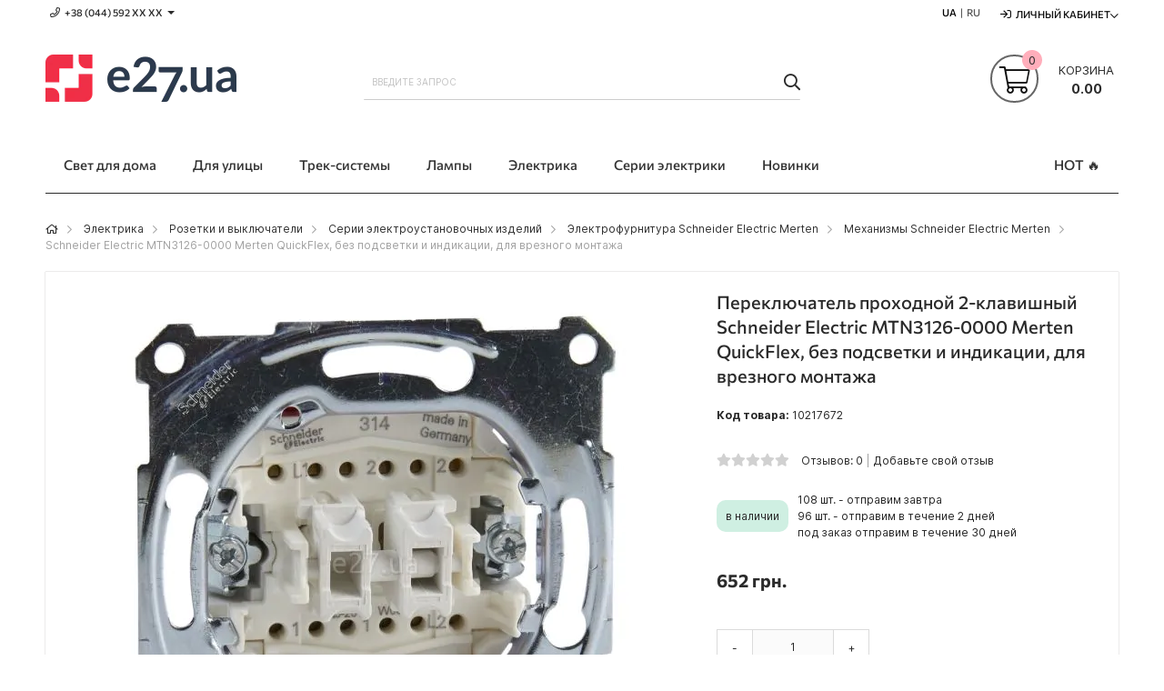

--- FILE ---
content_type: text/html; charset=UTF-8
request_url: https://e27.com.ua/ru/product/schneider-electric-mtn3126-0000
body_size: 27813
content:
 <!doctype html><html lang="ru"><head prefix="og: http://ogp.me/ns# fb: http://ogp.me/ns/fb# product: http://ogp.me/ns/product#"> <meta charset="utf-8"/>
<meta name="title" content="➤ Переключатель проходной 2-клавишный Schneider Electric MTN3126-0000 Merten QuickFlex ‖ Купить в e27.ua"/>
<meta name="description" content="Переключатель проходной 2-клавишный Schneider Electric MTN3126-0000 Merten QuickFlex – купить в интернет-магазине E27.UA. ⛟️ Быстрая доставка по Украине &#x260E; 0-800-753-007 &#x2714;цена &#x2714;характеристики &#x2714;фото &#x2714;отзывы"/>
<meta name="keywords" content="Переключатель проходной 2-клавишный купить Schneider Electric MTN3126-0000 Merten QuickFlex цена"/>
<meta name="robots" content="INDEX,FOLLOW"/>
<meta name="viewport" content="initial-scale=1.0, width=device-width"/>
<meta name="apple-mobile-web-app-title" content="E27"/>
<meta name="application-name" content="E27"/>
<meta name="theme-color" content="#ef2f46"/>
<meta name="format-detection" content="telephone=no"/>
<title>➤ Переключатель проходной 2-клавишный Schneider Electric MTN3126-0000 Merten QuickFlex ‖ Купить в e27.ua</title>
<link rel="stylesheet" type="text/css" media="all" href="https://e27.com.ua/static/version1766750294/frontend/Elipsa/elipsa-e27-ua/ru_RU/css/common-m.min.css" />
<link rel="stylesheet" type="text/css" media="all" href="https://e27.com.ua/static/version1766750294/frontend/Elipsa/elipsa-e27-ua/ru_RU/css/messages-m.min.css" />
<link rel="stylesheet" type="text/css" media="all" href="https://e27.com.ua/static/version1766750294/frontend/Elipsa/elipsa-e27-ua/ru_RU/css/header-m.min.css" />
<link rel="stylesheet" type="text/css" media="all" href="https://e27.com.ua/static/version1766750294/frontend/Elipsa/elipsa-e27-ua/ru_RU/css/menu-m.min.css" />
<link rel="stylesheet" type="text/css" media="all" href="https://e27.com.ua/static/version1766750294/frontend/Elipsa/elipsa-e27-ua/ru_RU/css/minicart-m.min.css" />
<link rel="stylesheet" type="text/css" media="all" href="https://e27.com.ua/static/version1766750294/frontend/Elipsa/elipsa-e27-ua/ru_RU/css/price-m.min.css" />
<link rel="stylesheet" type="text/css" media="all" href="https://e27.com.ua/static/version1766750294/frontend/Elipsa/elipsa-e27-ua/ru_RU/css/searchbar-m.min.css" />
<link rel="stylesheet" type="text/css" media="all" href="https://e27.com.ua/static/version1766750294/frontend/Elipsa/elipsa-e27-ua/ru_RU/css/breadcrumbs-m.min.css" />
<link rel="stylesheet" type="text/css" media="all" href="https://e27.com.ua/static/version1766750294/frontend/Elipsa/elipsa-e27-ua/ru_RU/css/account-m.min.css" />
<link rel="stylesheet" type="text/css" media="all" href="https://e27.com.ua/static/version1766750294/frontend/Elipsa/elipsa-e27-ua/ru_RU/css/easycatalogimg-m.min.css" />
<link rel="stylesheet" type="text/css" media="all" href="https://e27.com.ua/static/version1766750294/frontend/Elipsa/elipsa-e27-ua/ru_RU/css/product-m.min.css" />
<link rel="stylesheet" type="text/css" media="all" href="https://e27.com.ua/static/version1766750294/frontend/Elipsa/elipsa-e27-ua/ru_RU/css/stock-m.min.css" />
<link rel="stylesheet" type="text/css" media="all" href="https://e27.com.ua/static/version1766750294/frontend/Elipsa/elipsa-e27-ua/ru_RU/css/box-tocart-m.min.css" />
<link rel="stylesheet" type="text/css" media="all" href="https://e27.com.ua/static/version1766750294/frontend/Elipsa/elipsa-e27-ua/ru_RU/css/review-m.min.css" />
<link rel="stylesheet" type="text/css" media="all" href="https://e27.com.ua/static/version1766750294/frontend/Elipsa/elipsa-e27-ua/ru_RU/css/product-label-m.min.css" />
<link rel="stylesheet" type="text/css" media="all" href="https://e27.com.ua/static/version1766750294/frontend/Elipsa/elipsa-e27-ua/ru_RU/css/one-click-m.min.css" />
<link rel="stylesheet" type="text/css"  media="screen and (min-width: 768px)" href="https://e27.com.ua/static/version1766750294/frontend/Elipsa/elipsa-e27-ua/ru_RU/css/common-l.min.css" />
<link rel="stylesheet" type="text/css"  media="screen and (min-width: 768px)" href="https://e27.com.ua/static/version1766750294/frontend/Elipsa/elipsa-e27-ua/ru_RU/css/header-l.min.css" />
<link rel="stylesheet" type="text/css"  media="screen and (min-width: 768px)" href="https://e27.com.ua/static/version1766750294/frontend/Elipsa/elipsa-e27-ua/ru_RU/css/menu-l.min.css" />
<link rel="stylesheet" type="text/css"  media="screen and (min-width: 768px)" href="https://e27.com.ua/static/version1766750294/frontend/Elipsa/elipsa-e27-ua/ru_RU/css/minicart-l.min.css" />
<link rel="stylesheet" type="text/css"  media="screen and (min-width: 768px)" href="https://e27.com.ua/static/version1766750294/frontend/Elipsa/elipsa-e27-ua/ru_RU/css/breadcrumbs-l.min.css" />
<link rel="stylesheet" type="text/css"  media="screen and (min-width: 768px)" href="https://e27.com.ua/static/version1766750294/frontend/Elipsa/elipsa-e27-ua/ru_RU/css/account-l.min.css" />
<link rel="stylesheet" type="text/css"  media="screen and (min-width: 768px)" href="https://e27.com.ua/static/version1766750294/frontend/Elipsa/elipsa-e27-ua/ru_RU/css/easycatalogimg-l.min.css" />
<link rel="stylesheet" type="text/css"  media="screen and (min-width: 768px)" href="https://e27.com.ua/static/version1766750294/frontend/Elipsa/elipsa-e27-ua/ru_RU/css/product-l.min.css" />
<link rel="stylesheet" type="text/css"  media="screen and (min-width: 768px)" href="https://e27.com.ua/static/version1766750294/frontend/Elipsa/elipsa-e27-ua/ru_RU/css/stock-l.min.css" />
<link rel="stylesheet" type="text/css"  media="screen and (min-width: 768px)" href="https://e27.com.ua/static/version1766750294/frontend/Elipsa/elipsa-e27-ua/ru_RU/css/review-l.min.css" />
<link rel="stylesheet" type="text/css"  media="screen and (min-width: 768px)" href="https://e27.com.ua/static/version1766750294/frontend/Elipsa/elipsa-e27-ua/ru_RU/css/one-click-l.min.css" />
<link rel="stylesheet" type="text/css"  media="print" onload="this.media=&#039;all&#039;" href="https://e27.com.ua/static/version1766750294/frontend/Elipsa/elipsa-e27-ua/ru_RU/css/content-m.min.css" />
<link rel="stylesheet" type="text/css"  media="print" onload="this.media=&#039;all&#039;" href="https://e27.com.ua/static/version1766750294/frontend/Elipsa/elipsa-e27-ua/ru_RU/css/footer-m.min.css" />
<link rel="stylesheet" type="text/css"  media="print" onload="this.media=&#039;all&#039;" href="https://e27.com.ua/static/version1766750294/frontend/Elipsa/elipsa-e27-ua/ru_RU/css/popups-m.min.css" />
<link rel="stylesheet" type="text/css"  media="print" onload="this.media=&#039;all&#039;" href="https://e27.com.ua/static/version1766750294/frontend/Elipsa/elipsa-e27-ua/ru_RU/css/wishlist-m.min.css" />
<link rel="stylesheet" type="text/css"  media="print" onload="this.media=&#039;all&#039;" href="https://e27.com.ua/static/version1766750294/frontend/Elipsa/elipsa-e27-ua/ru_RU/css/pages-m.min.css" />
<link rel="stylesheet" type="text/css"  media="print" onload="this.media=&#039;all&#039;" href="https://e27.com.ua/static/version1766750294/frontend/Elipsa/elipsa-e27-ua/ru_RU/css/tabproducts-m.min.css" />
<link rel="stylesheet" type="text/css"  media="print" onload="this.media=&#039;all&#039;" href="https://e27.com.ua/static/version1766750294/frontend/Elipsa/elipsa-e27-ua/ru_RU/css/listings-m.min.css" />
<link rel="stylesheet" type="text/css"  media="print" onload="this.media=&#039;all&#039;" href="https://e27.com.ua/static/version1766750294/frontend/Elipsa/elipsa-e27-ua/ru_RU/css/brand-logo-m.min.css" />
<link rel="stylesheet" type="text/css"  media="print and (min-width: 768px)" onload="this.media=&#039;all&#039;" href="https://e27.com.ua/static/version1766750294/frontend/Elipsa/elipsa-e27-ua/ru_RU/css/content-l.min.css" />
<link rel="stylesheet" type="text/css"  media="print and (min-width: 768px)" onload="this.media=&#039;all&#039;" href="https://e27.com.ua/static/version1766750294/frontend/Elipsa/elipsa-e27-ua/ru_RU/css/footer-l.min.css" />
<link rel="stylesheet" type="text/css"  media="print and (min-width: 768px)" onload="this.media=&#039;all&#039;" href="https://e27.com.ua/static/version1766750294/frontend/Elipsa/elipsa-e27-ua/ru_RU/css/popups-l.min.css" />
<link rel="stylesheet" type="text/css"  media="print and (min-width: 768px)" onload="this.media=&#039;all&#039;" href="https://e27.com.ua/static/version1766750294/frontend/Elipsa/elipsa-e27-ua/ru_RU/css/wishlist-l.min.css" />
<link rel="stylesheet" type="text/css"  media="print and (min-width: 768px)" onload="this.media=&#039;all&#039;" href="https://e27.com.ua/static/version1766750294/frontend/Elipsa/elipsa-e27-ua/ru_RU/css/listings-l.min.css" />
<link rel="stylesheet" type="text/css"  media="print and (min-width: 768px)" onload="this.media=&#039;all&#039;" href="https://e27.com.ua/static/version1766750294/frontend/Elipsa/elipsa-e27-ua/ru_RU/css/brand-logo-l.min.css" />
<link rel="stylesheet" type="text/css"  media="all" href="https://e27.com.ua/static/version1766750294/frontend/Elipsa/elipsa-e27-ua/ru_RU/css/fontawesome/font-awesome.min.css" />
<link  rel="icon" type="image/x-icon" sizes="any" href="https://e27.com.ua/static/version1766750294/frontend/Elipsa/elipsa-e27-ua/ru_RU/Elipsa_BetterFavicon/favicon.ico" />

<link  rel="icon" type="image/svg+xml" href="https://e27.com.ua/static/version1766750294/frontend/Elipsa/elipsa-e27-ua/ru_RU/Elipsa_BetterFavicon/favicon.svg" />
<link rel="preload" as="font" crossorigin="anonymous" href="https://e27.com.ua/static/version1766750294/frontend/Elipsa/elipsa-e27-ua/ru_RU/fonts/inter-vf.woff2" />
<link rel="preload" as="font" crossorigin="anonymous" href="https://e27.com.ua/static/version1766750294/frontend/Elipsa/elipsa-e27-ua/ru_RU/fonts/commissioner-vf.woff2" />
<link  rel="apple-touch-icon" href="https://e27.com.ua/static/version1766750294/frontend/Elipsa/elipsa-e27-ua/ru_RU/Elipsa_BetterFavicon/apple-touch-icon.png" />
<link  rel="manifest" href="https://e27.com.ua/static/version1766750294/frontend/Elipsa/elipsa-e27-ua/ru_RU/Elipsa_BetterFavicon/site.webmanifest" />
<link  rel="canonical" href="https://e27.com.ua/ru/product/schneider-electric-mtn3126-0000" />
<meta name="p:domain_verify" content="23d9c7377b6c6ca28012daec2b3973f2"/>
<meta name="google-site-verification" content="tmB8i7b9J2bXQ_Uwq3MHa2VOKMmYhUO-g_UgcvDaozs" />
<meta name="facebook-domain-verification" content="btlntwr3bedqms57hbo0diribfmprl" />  
<link rel="alternate" hreflang="ru-UA" href="https://e27.com.ua/ru/product/schneider-electric-mtn3126-0000" />
<link rel="alternate" hreflang="x-default" href="https://e27.com.ua/product/schneider-electric-mtn3126-0000" />
<link rel="alternate" hreflang="uk-UA" href="https://e27.com.ua/product/schneider-electric-mtn3126-0000" />
  <!-- Google Tag Manager --><!-- End Google Tag Manager -->  <link rel="prefetch" as="script" href="https://e27.com.ua/static/version1766750294/frontend/Elipsa/elipsa-e27-ua/ru_RU/magepack/bundle-common.min.js"/>  <link rel="prefetch" as="script" href="https://e27.com.ua/static/version1766750294/frontend/Elipsa/elipsa-e27-ua/ru_RU/magepack/bundle-product.min.js"/>         <meta property="product:price:currency" content="UAH"/> 
<meta property="og:title" content="Schneider Electric MTN3126-0000 Merten QuickFlex, без подсветки и индикации, для врезного монтажа" />
<meta property="og:site_name" content="E27" />
<meta property="og:description" content="Переключатель проходной 2-клавишный Schneider Electric MTN3126-0000 Merten QuickFlex – купить в интернет-магазине E27.UA. ⛟️ Быстрая доставка по Украине &#x260E; 0-800-753-007 &#x2714;цена &#x2714;характеристики &#x2714;фото &#x2714;отзывы" />
<meta property="og:url" content="https://e27.com.ua/ru/product/schneider-electric-mtn3126-0000" />
<meta property="og:type" content="product" />
<meta property="og:locale" content="ru_RU" />
<meta property="og:image" content="https://e27.com.ua/media/catalog/product/cache/fc0f936f927a09f883f94453bb6df0db/s/c/schneider-electric-mtn3126-0000.48c271ba.jpg" />
<meta property="product:price:amount" content="652" />
<link rel="dns-prefetch" href="//www.google-analytics.com" /><link rel="dns-prefetch" href="//stats.g.doubleclick.net" /><link rel="dns-prefetch" href="//www.googletagmanager.com" /><link rel="dns-prefetch" href="//connect.facebook.net" /><link rel="dns-prefetch" href="//www.facebook.com" /><link rel="dns-prefetch" href="//www.googleadservices.com" /><link rel="dns-prefetch" href="//s.pinimg.com" /><link rel="dns-prefetch" href="//static-v.tawk.to" /><link rel="dns-prefetch" href="//embed.tawk.to" /></head><body data-container="body" id="html-body" class="catalog-product-view product-product-schneider-electric-mtn3126-0000 page-layout-1column">            <noscript><div class="message global noscript"><div class="content"><p><strong>JavaScript seems to be disabled in your browser.</strong> <span> For the best experience on our site, be sure to turn on Javascript in your browser.</span></p></div></div></noscript>        <noscript><iframe src="https://www.googletagmanager.com/ns.html?id=GTM-N6CLKJ" height="0" width="0" style="display:none;visibility:hidden"></iframe></noscript><div class="page-wrapper"><header class="page-header"><div class="panel wrapper"><div class="panel header"><div class="header-stores">  <div class="phones">
    <span class="phone showphone header-call-us hidden-xs">+38 (044) 592 XХ ХХ<span class="more caret"></span></span>
    <div class="phones-list"  tabindex="-1">
        <ul>
            <li><a class="phone ppc-0" href="tel:0800753007" title="Позвонить">0 800 753 007</a> <span id="free">(бесплатно)</span></li>
            <li><a class="phone ppc-1" href="tel:+380445927915" title="Позвонить">+38 (044) 592 79 15</a></li>
            <li><a class="kyivstar ppc-2" href="tel:+380673158797" title="Позвонить">+38 (067) 315 87 97</a></li>
            <li><a class="lifecell ppc-3" href="tel:+380931701535" title="Позвонить">+38 (093) 170 15 35</a></li>
        </ul>
    </div>
</div></div><ul class="header links"><li class="inline_block">  <ul id="language_list">   <li> <span class="lang-name "><a href="https://e27.com.ua/product/schneider-electric-mtn3126-0000" >UA</a></span></li>     <li> <span class="lang-name lang-inactive lang-last">RU</span></li>  </ul></li>  <li class="greet welcome" data-bind="scope: 'customer'"><!-- ko if: customer().fullname --><span class="logged-in" data-bind="text: new String('Добро пожаловать, %1!').replace('%1', customer().fullname)"></span> <!-- /ko --><!-- ko ifnot: customer().fullname --><span class="not-logged-in" data-bind="html: 'E27'"></span>  <!-- /ko --></li>    <li class="authorization-link switcher log-in" id="authorization-top-link">  <a style="display:none" class="log-in link" href="https://e27.com.ua/ru/customer/account/login/referer/aHR0cHM6Ly9lMjcuY29tLnVhL3J1L3Byb2R1Y3Qvc2NobmVpZGVyLWVsZWN0cmljLW10bjMxMjYtMDAwMA%2C%2C/">Личный кабинет</a> <div class="actions dropdown options switcher-options"><div class="action toggle switcher-trigger" id="authorization-trigger">Личный кабинет</div><div style="display:none;" id="cdz-login-form-dropdown" class="cdz-login-form-dropdown dropdown switcher-dropdown" data-mage-init='{"dropdownDialog":{ "appendTo":"#authorization-top-link > .options", "triggerTarget":"#authorization-trigger", "closeOnMouseLeave": false, "triggerClass":"active", "parentClass":"active", "buttons":null}}'>  <div class="block block-customer-login"><div class="block-content" ><form class="form form-login" action="https://e27.com.ua/ru/customer/account/loginPost/" method="post" data-mage-init='{"validation":{}}'><input name="form_key" type="hidden" value="5DSiYpM6mmhGoJZk" /> <fieldset class="fieldset login" data-hasrequired="* Обязательные поля"><div class="field email required"><!--<label class="label" for="email"><span>Email</span></label>--><div class="control"><input placeholder="Email" name="login[username]" value=""  autocomplete="off" type="email" class="input-text" title="Email" data-validate="{required:true, 'validate-email':true}"/></div></div><div class="field password required"><!--<label for="pass" class="label"><span>пароль</span></label>--><div class="control"><input placeholder="пароль" name="login[password]" type="password"  autocomplete="off" class="input-text" title="пароль" data-validate="{required:true, 'validate-password':true}"/></div></div> <div class="actions-toolbar"><div class=""><button type="submit" class="action login primary" name="send"><span>Войти</span></button></div><!--<a class="action create primary" href="https://e27.com.ua/ru/customer/account/create/"><span>Sign up</span></a>--><div class="secondary"><a class="action remind" href="https://e27.com.ua/ru/customer/account/forgotpassword/"><span>Забыли пароль?</span></a></div></div></fieldset></form></div></div> <div id="register_button"><a class="register-link" style="color:#000000;" href="https://e27.com.ua/ru/customer/account/create/" >Создать аккаунт</a></div></div></div></li></ul></div></div><div class="header-wrapper-content sticky-menu"><div class="header content"><div class="row"><div class="col-sm-10 col-md-7"><div class="header-wrapper-left"><div class="logo-left">  <span data-action="toggle-nav" class="action nav-toggle"><span>Toggle Nav</span></span>  <a class="logo" href="https://e27.com.ua/ru/" title="E27">    <picture  class="main-logo nolazy"> <source type="image/webp" srcset="https://e27.com.ua/media/logo/default/logo_e27_ua_210x52.webp"> <source type="image/png" srcset="https://e27.com.ua/media/logo/default/logo_e27_ua_210x52.png"><img class="main-logo nolazy" src="https://e27.com.ua/media/logo/default/logo_e27_ua_210x52.png" alt="E27" width="210" height="52" /></picture></a> </div></div></div><div class="col-sm-8 col-md-10"><div class="header-wrapper-center">  <div class="block block-search"><div class="block block-title"><strong>Пошук</strong></div><div class="block block-content"><form id="minisearch-form-top-search" class="form minisearch" action="https://e27.com.ua/ru/catalogsearch/result/" method="get" ><div class="field search"><label class="label" for="minisearch-input-top-search" data-role="minisearch-label"><span>Пошук</span></label> <div class="control"><input id="minisearch-input-top-search" type="text" name="q" value="" placeholder="Введите запрос" class="input-text" maxlength="128" role="combobox" aria-haspopup="false" aria-autocomplete="both" aria-expanded="false" autocomplete="off" data-block="autocomplete-form" data-mage-init="&#x7B;&quot;quickSearch&quot;&#x3A;&#x7B;&quot;formSelector&quot;&#x3A;&quot;&#x23;minisearch-form-top-search&quot;,&quot;url&quot;&#x3A;&quot;https&#x3A;&#x5C;&#x2F;&#x5C;&#x2F;e27.com.ua&#x5C;&#x2F;ru&#x5C;&#x2F;search&#x5C;&#x2F;ajax&#x5C;&#x2F;suggest&#x5C;&#x2F;&quot;,&quot;destinationSelector&quot;&#x3A;&quot;&#x23;minisearch-autocomplete-top-search&quot;,&quot;templates&quot;&#x3A;&#x7B;&quot;term&quot;&#x3A;&#x7B;&quot;title&quot;&#x3A;&quot;Search&#x20;terms&quot;,&quot;template&quot;&#x3A;&quot;Smile_ElasticsuiteCore&#x5C;&#x2F;autocomplete&#x5C;&#x2F;term&quot;&#x7D;,&quot;product&quot;&#x3A;&#x7B;&quot;title&quot;&#x3A;&quot;&#x5C;u0422&#x5C;u043e&#x5C;u0432&#x5C;u0430&#x5C;u0440&#x5C;u043e&#x5C;u0432&quot;,&quot;template&quot;&#x3A;&quot;Smile_ElasticsuiteCatalog&#x5C;&#x2F;autocomplete&#x5C;&#x2F;product&quot;&#x7D;,&quot;category&quot;&#x3A;&#x7B;&quot;title&quot;&#x3A;&quot;&#x5C;u041a&#x5C;u0430&#x5C;u0442&#x5C;u0435&#x5C;u0433&#x5C;u043e&#x5C;u0440&#x5C;u0438&#x5C;u0438&quot;,&quot;template&quot;&#x3A;&quot;Smile_ElasticsuiteCatalog&#x5C;&#x2F;autocomplete&#x5C;&#x2F;category&quot;&#x7D;,&quot;product_attribute&quot;&#x3A;&#x7B;&quot;title&quot;&#x3A;&quot;&#x5C;u0410&#x5C;u0442&#x5C;u0440&#x5C;u0438&#x5C;u0431&#x5C;u0443&#x5C;u0442&#x5C;u0438&quot;,&quot;template&quot;&#x3A;&quot;Smile_ElasticsuiteCatalog&#x5C;&#x2F;autocomplete&#x5C;&#x2F;product-attribute&quot;,&quot;titleRenderer&quot;&#x3A;&quot;Smile_ElasticsuiteCatalog&#x5C;&#x2F;js&#x5C;&#x2F;autocomplete&#x5C;&#x2F;product-attribute&quot;&#x7D;,&quot;blog_post&quot;&#x3A;&#x7B;&quot;title&quot;&#x3A;&quot;News&quot;,&quot;template&quot;&#x3A;&quot;Comwrap_ElasticsuiteBlog&#x5C;&#x2F;autocomplete&#x5C;&#x2F;post&quot;&#x7D;&#x7D;,&quot;priceFormat&quot;&#x3A;&#x7B;&quot;pattern&quot;&#x3A;&quot;&#x25;s&#x5C;u00a0&#x5C;u0433&#x5C;u0440&#x5C;u043d.&quot;,&quot;precision&quot;&#x3A;2,&quot;requiredPrecision&quot;&#x3A;2,&quot;decimalSymbol&quot;&#x3A;&quot;,&quot;,&quot;groupSymbol&quot;&#x3A;&quot;&#x5C;u00a0&quot;,&quot;groupLength&quot;&#x3A;3,&quot;integerRequired&quot;&#x3A;false&#x7D;,&quot;minSearchLength&quot;&#x3A;&quot;3&quot;&#x7D;&#x7D;" /><div id="minisearch-autocomplete-top-search" class="search-autocomplete"></div></div></div><div class="actions"><button type="submit" title="Пошук" class="action search" ><span>Пошук</span></button></div></form></div></div></div></div><div class="col-sm-6 col-md-7"><div class="header-wrapper-right"> <div data-block="minicart" class="minicart-wrapper"><a class="action showcart" href="https://e27.com.ua/ru/checkout/cart/" data-bind="scope: 'minicart_content'"><span class="text">Корзина</span> <span class="price-label" data-bind="html: getCartParam('grand_total')"><!-- ko text: getCartParam('grand_total') --><!-- /ko --></span> <!-- ko ifnot: getCartParam('grand_total') --><span class="price-label"><!-- ko i18n: '0.00 ' --><!-- /ko --></span> <!-- /ko --><span class="counter qty empty" data-bind="css: { empty: !!getCartParam('summary_count') == false }, blockLoader: isLoading"><span class="counter-number"><!-- ko ifnot: getCartParam('summary_count') --><!-- ko i18n: '0 ' --><!-- /ko --><!-- /ko --><!-- ko if: getCartParam('summary_count') --><!-- ko text: getCartParam('summary_count') --><!-- /ko --><!-- /ko --></span> <span class="counter-label"><!-- ko if: getCartParam('summary_count') --><!-- ko text: getCartParam('summary_count') --><!-- /ko --><!-- ko i18n: 'items' --><!-- /ko --><!-- /ko --></span></span></a>  <div class="block block-minicart empty" data-role="dropdownDialog" data-mage-init='{"dropdownDialog":{ "appendTo":"[data-block=minicart]", "triggerTarget":".showcart", "timeout": "2000", "closeOnMouseLeave": false, "closeOnEscape": true, "triggerClass":"active", "parentClass":"active", "buttons":[]}}'><div id="minicart-content-wrapper" data-bind="scope: 'minicart_content'"><!-- ko template: getTemplate() --><!-- /ko --></div></div> </div></div></div></div></div><div class="header-wrapper-bottom"><div class="header content"><div class="header-bottom-center"><div class="header-main-menu">  <div class="sections nav-sections"><div>   <ul id="language_list_mobile">   <li> <a href="https://e27.com.ua/product/schneider-electric-mtn3126-0000"><span class="lang-name">UA</span></a></li>     <li> <span class="lang-name" style="color: #9f9f9f;"> | RU</span></li>  </ul></div> <div class="section-items nav-sections-items" data-mage-init='{"tabs":{"openedState":"active"}}'>  <div class="section-item-title"></div><div class="section-item-content nav-sections-item-content" id="store.menu" data-role="content"> <div class="menu-container"> <div class="widget block block-static-block"><div class="cdz-main-menu hidden-xs">
  <div class="cdz-menu cdz-horizontal-menu   cdz-translate" data-action="navigation" data-mage-init='{"megamenu":{"dropdownEffect":"translate","type":"0"}}'><ul class="groupmenu">  <li class="item level0  level-top parent" > <a class="menu-link"  href="https://e27.com.ua/ru/category/luminaires"> <span>Свет для дома</span></a>   <ul class="groupmenu-drop">  <li class="item level1  text-content" >   <div class=" groupmenu-drop-content groupmenu-width-24" style=" "> <div class="row"> <div class="col-sm-4"><p class="groupdrop-title"><a href="https://e27.com.ua/ru/category/chandeliers">Люстры</a></p>
<ul class="groupdrop-link">
    <li class="item"><a href="https://e27.com.ua/ru/category/chandeliers-ceilings">Припотолочные</a></li>
    <li class="item"><a href="https://e27.com.ua/ru/category/compact-chandeliers">Компактные</a></li>
    <li class="item"><a href="https://e27.com.ua/ru/category/big-chandeliers">Большие</a></li>
    <li class="item"><a href="https://e27.com.ua/ru/category/large-chandeliers">Огромные</a></li>
    <li class="item"><a href="https://e27.com.ua/ru/category/chandeliers-spider">Люстры-пауки</a></li>
    <li class="item"><a href="https://e27.com.ua/ru/category/fan-chandeliers">Люстры-вентиляторы</a></li>
</ul></div> <div class="col-sm-4">                    <p class="groupdrop-title"><a href="https://e27.com.ua/ru/category/pendants">Подвесные</a></p>
                    <ul class="groupdrop-link">
                        <li class="item"><a href="https://e27.com.ua/ru/category/single-pendants">На одну лампу</a></li>
                        <li class="item"><a href="https://e27.com.ua/ru/category/few-lamps-pendant-luminaires">На несколько ламп</a></li>
                        <li class="item"><a href="https://e27.com.ua/ru/category/long-pendants">Длинные и линейные</a></li>
                        <li class="item"><a href="https://e27.com.ua/ru/category/hinged-pendant-luminaires">С шарнирами</a></li>
                        <li class="item"><a href="https://e27.com.ua/ru/category/highbay-industrial-luminaires">Промышленные HighBay</a></li>
                        <li class="item"><a href="https://e27.com.ua/ru/category/nowodvorski-cameleon-system">Nowodvorski Cameleon</a></li>
                    </ul></div> <div class="col-sm-4">                    <p class="groupdrop-title"><a href="https://e27.com.ua/ru/category/ceilings">Потолочные</a></p>
                    <ul class="groupdrop-link">
                        <li class="item"><a href="https://e27.com.ua/ru/category/surface-ceilings">Накладные</a></li>
                        <li class="item"><a href="https://e27.com.ua/ru/category/recessed-ceilings">Встраиваемые</a></li>
                        <li class="item"><a href="https://e27.com.ua/ru/category/armstrong-luminaires">Армстронг 60x60 см</a></li>
                        <li class="item"><a href="https://e27.com.ua/ru/category/ceiling-luminaires-120x30cm-for-office">Офисные 120x30 см</a></li>
                        <li class="item"><a href="https://e27.com.ua/ru/category/ceiling-luminaires-long-for-office">Линейные</a></li>
                        <li class="item"><a href="https://e27.com.ua/ru/category/industrial-luminaires">Промышленные</a></li>
                    </ul></div> <div class="col-sm-4"><p class="groupdrop-title"><a href="https://e27.com.ua/ru/category/spot-luminaires">Точечные</a></p>
<ul class="groupdrop-link">
    <li class="item"><a href="https://e27.com.ua/ru/category/surface-spot-lights">Накладные</a></li>
    <li class="item"><a href="https://e27.com.ua/ru/category/recessed-spot-lights">Встраиваемые</a></li>
    <li class="item"><a href="https://e27.com.ua/ru/category/spotlights-recessed-trimless">Под шпаклевку</a></li>
</ul></div> <div class="col-sm-4"><p class="groupdrop-title"><a href="https://e27.com.ua/ru/category/spots">Споты</a></p>
<ul class="groupdrop-link">
    <li class="item"><a href="https://e27.com.ua/ru/category/directional-light-sconces?type_of_goods%5B0%5D=Спот">Споты на 1 лампу</a></li>
    <li class="item"><a href="https://e27.com.ua/ru/category/few-lamps-spots">Споты на несколько ламп</a></li>
    <li class="item"><a href="https://e27.com.ua/ru/category/ceiling-luminaires-directional-light-systems">Спот-системы</a></li>
    <li class="item"><a href="https://e27.com.ua/ru/category/indoor-floodlights">Прожекторы для помещений</a></li>
    <li class="item"><a href="https://e27.com.ua/ru/category/long-spots">Споты на длинной ножке</a></li>
</ul></div> <div class="col-sm-4">                    <p class="groupdrop-title"><a href="https://e27.com.ua/ru/category/wall-luminaires">Настенные</a></p>
                    <ul class="groupdrop-link">
                        <li class="item"><a href="https://e27.com.ua/ru/category/sconces">Бра</a></li>
                        <li class="item"><a href="https://e27.com.ua/ru/category/lighting-of-wall">Подсветка стен</a></li>
                        <li class="item"><a href="https://e27.com.ua/ru/category/mirrors-backlights">Подсветка зеркал</a></li>
                        <li class="item"><a href="https://e27.com.ua/ru/category/picture-lights">Подсветка картин</a></li>
                        <li class="item"><a href="https://e27.com.ua/ru/category/linear-wall-lights-with-switch">Линейные с выключателем</a></li>
                        <li class="item"><a href="https://e27.com.ua/ru/category/ladders-lights">Навигационные светильники</a></li>
                        <li class="item"><a href="https://e27.com.ua/ru/category/socket-luminaires">Светильники в розетку</a></li>
                    </ul></div></div></div></li>   <li class="item level1  text-content" >   <div class=" groupmenu-drop-content groupmenu-width-24" style=" "> <div class="row"> <div class="col-sm-4">                    <p class="groupdrop-title"><a href="https://e27.com.ua/ru/category/table-lamps">Настольные лампы</a></p>
                    <ul class="groupdrop-link">
                        <li class="item"><a href="https://e27.com.ua/ru/category/office-table-lamps">Направленного света</a></li>
                        <li class="item"><a href="https://e27.com.ua/ru/category/shade-table-lamps">Рассеянного света</a></li>
                        <li class="item"><a href="https://e27.com.ua/ru/category/table-lamps-with-magnifier">С лупой</a></li>
                    </ul></div> <div class="col-sm-4">                    <p class="groupdrop-title"><a href="https://e27.com.ua/ru/category/floor-lamps">Торшеры</a></p>
                    <ul class="groupdrop-link">
                        <li class="item"><a href="https://e27.com.ua/ru/category/reading-floor-lamps">Направленного света</a></li>
                        <li class="item"><a href="https://e27.com.ua/ru/category/shade-floor-lamps">Рассеянного света</a></li>
                        <li class="item"><a href="https://e27.com.ua/ru/category/floor-lamps-table">Со столиком</a></li>
                    </ul></div> <div class="col-sm-4"><p class="groupdrop-title"><a href="https://e27.com.ua/ru/category/other-luminaires">Прочее</a></p>
<ul class="groupdrop-link">
    <li class="item"><a href="https://e27.com.ua/ru/category/luminaires-constructors">Светильники-конструкторы</a></li>
    <li class="item"><a href="https://e27.com.ua/ru/category/mounting-accessories-for-luminaires">Аксессуары для монтажа светильников</a></li>
    <li class="item"><a href="https://e27.com.ua/ru/category/emergency-luminaires">Аварийные</a></li>
    <li class="item"><a href="https://e27.com.ua/ru/category/furniture-luminaires">Мебельные</a></li>
</ul></div> <div class="col-sm-4">                    <p class="groupdrop-title"><a href="https://e27.com.ua/ru/category/smart-lighting">Смарт-освещение</a></p>
                    <ul class="groupdrop-link">
                        <li class="item"><a href="https://e27.com.ua/ru/category/eglo-connect">Eglo Connect</a></li>
                        <li class="item"><a href="https://e27.com.ua/ru/category/azzardo-smart">Azzardo Smart</a></li>
                    </ul></div> <div class="col-sm-4"></div> <div class="col-sm-4"></div></div></div></li> </ul> </li>   <li class="item level0  level-top parent" > <a class="menu-link"  href="https://e27.com.ua/ru/category/street-luminaires"> <span>Для улицы</span></a>   <ul class="groupmenu-drop">  <li class="item level1  text-content" >   <div class=" groupmenu-drop-content groupmenu-width-24" style=" "> <div class="row"> <div class="col-sm-6">                    <p class="groupdrop-title"><a href="#">Наземные и грунтовые</a></p>
                    <ul class="groupdrop-link">
                        <li class="item"><a href="https://e27.com.ua/ru/category/ground-luminaires">Грунтовые</a></li>
                        <li class="item"><a href="https://e27.com.ua/ru/category/garden-park-luminaires">Парковые</a></li>
                        <li class="item"><a href="https://e27.com.ua/ru/category/bollards-luminaires">Столбики</a></li>
                        <li class="item"><a href="https://e27.com.ua/ru/category/flashlights-pillars">Фонарные столбы</a></li>
                        <li class="item"><a href="https://e27.com.ua/ru/category/cantilever-luminaires">Консольные</a></li>
                        <li class="item"><a href="https://e27.com.ua/ru/category/outdoor-figure-luminaires">Фигуры</a></li>
                        <li class="item"><a href="https://e27.com.ua/ru/category/outdoor-table-lamps">Уличные настольные лампы</a></li>
                        <li class="item"><a href="https://e27.com.ua/ru/category/outdoor-floor-lamps">Уличные торшеры</a></li>
                    </ul></div> <div class="col-sm-6">                    <p class="groupdrop-title"><a href="#">Настенные</a></p>
                    <ul class="groupdrop-link">
                        <li class="item"><a href="https://e27.com.ua/ru/category/outdoor-sconces">Бра</a></li>
                        <li class="item"><a href="https://e27.com.ua/ru/category/facade-luminaires">Фасадные</a></li>
                        <li class="item"><a href="https://e27.com.ua/ru/category/outdoor-wall-luminaires">Настенные</a></li>
                    </ul></div> <div class="col-sm-6">                    <p class="groupdrop-title"><a href="#">Для потолка</a></p>
                    <ul class="groupdrop-link">
                        <li class="item"><a href="https://e27.com.ua/ru/category/outdoor-pendants">Подвесные</a></li>
                        <li class="item"><a href="https://e27.com.ua/ru/category/outdoor-ceiling-luminaires">Потолочные</a></li>
                        <li class="item"><a href="https://e27.com.ua/ru/category/belt-light">Ретро гирлянды</a></li>
                    </ul></div> <div class="col-sm-6">                    <p class="groupdrop-title"><a href="https://e27.com.ua/ru/category/spotlights">Прожекторы</a></p>
                    <ul class="groupdrop-link">
                        <li class="item"><a href="https://e27.com.ua/ru/category/led-spotlights-10w">10W</a></li>
                        <li class="item"><a href="https://e27.com.ua/ru/category/led-spotlights-20w">20W</a></li>
                        <li class="item"><a href="https://e27.com.ua/ru/category/led-spotlights-30-40w">30-40W</a></li>
                        <li class="item"><a href="https://e27.com.ua/ru/category/led-spotlights-50w">50W</a></li>
                        <li class="item"><a href="https://e27.com.ua/ru/category/led-spotlights-100w">100W</a></li>
                        <li class="item"><a href="https://e27.com.ua/ru/category/floodlight-more-150w">Больше 150W</a></li>
                        <li class="item"><a href="https://e27.com.ua/ru/category/floodlight-linear">Линейные</a></li>
                        <li class="item"><a href="https://e27.com.ua/ru/category/outdoor-directional-luminaires">Другие светильники направленного света</a></li>
                    </ul></div></div></div></li> </ul> </li>   <li class="item level0  level-top parent" > <a class="menu-link"  href="https://e27.com.ua/ru/category/track-luminaires"> <span>Трек-системы</span></a>   <ul class="groupmenu-drop">  <li class="item level1  text-content" >   <div class=" groupmenu-drop-content groupmenu-width-24" style=" "> <div class="row"> <div class="col-sm-6"><p class="groupdrop-title"><a href="https://e27.com.ua/ru/category/magnetic-track-systems">Магнитные</a></p>
<ul class="groupdrop-link">
    <li class="item"><a href="https://e27.com.ua/ru/category/ltx-in-line-magnetic-track-system">LTX In_Line</a></li>
    <li class="item"><a href="https://e27.com.ua/ru/category/ltx-in-ring-magnetic-track-system">LTX In_Ring</a></li>
    <li class="item"><a href="https://e27.com.ua/ru/category/ltx-mini-line-magnetic-track-system">LTX Mini_Line</a></li>
    <li class="item"><a href="https://e27.com.ua/ru/category/ltx-micro-line-magnetic-track-system">LTX Micro_Line</a></li>
    <li class="item"><a href="https://e27.com.ua/ru/category/barvanor-magnetic-track-system">Barvanor</a></li>
    <li class="item"><a href="https://e27.com.ua/ru/category/nowodvorski-lvm-magnetic-track-system">Nowodvorski LVM</a></li>
    <li class="item"><a href="https://e27.com.ua/ru/category/kloodi-magnetic-track-system">Kloodi</a></li>
    <li class="item"><a href="https://e27.com.ua/ru/category/azzardo-magnetic-track-system">Azzardo Alfa</a></li>
    <li class="item"><a href="https://e27.com.ua/ru/category/azzardo-beta-230v-magnetic-track-system">Azzardo Beta 230V</a></li>
    <li class="item"><a href="https://e27.com.ua/ru/category/azzardo-gamma-magnetic-track-system">Azzardo Gamma</a></li>
    <li class="item"><a href="https://e27.com.ua/ru/category/azzardo-neo-magnetic-track-system">Azzardo Neo</a></li>
    <li class="item"><a href="https://e27.com.ua/ru/category/feron-magnetic-track-system">Feron</a></li>
    <li class="item"><a href="https://e27.com.ua/ru/category/skarlat-magnetic-track-system">Skarlat</a></li>
    <li class="item"><a href="https://e27.com.ua/ru/category/laguna-lighting-magnetic-track-system">Laguna Lighting</a></li>
    <li class="item"><a href="https://e27.com.ua/ru/category/ideal-lux-arca-track-luminaires">Ideal Lux Arca</a></li>
    <li class="item"><a href="https://e27.com.ua/ru/category/ideal-lux-ego-track-luminaires">Ideal Lux Ego</a></li>
</ul></div> <div class="col-sm-6">                    <p class="groupdrop-title"><a href="https://e27.com.ua/ru/category/1-phase-track-systems">Однофазные</a></p>
                    <ul class="groupdrop-link">
                        <li class="item"><a href="https://e27.com.ua/ru/category/nowodvorski-1-phase-track-luminaires">Nowodvorski 1-фазная</a></li>
                        <li class="item"><a href="https://e27.com.ua/ru/category/feron-track-luminaires">Feron</a></li>
                        <li class="item"><a href="https://e27.com.ua/ru/category/horoz-electric-1-phase-track-luminaires">Horoz Electric</a></li>
                        <li class="item"><a href="https://e27.com.ua/ru/category/videx-1-phase-track-luminaires">Videx 1-фазная</a></li>
                        <li class="item"><a href="https://e27.com.ua/ru/category/tk-lighting-tracer-1-phase-track-luminaires">TK Lighting Tracer</a></li>
                        <li class="item"><a href="https://e27.com.ua/ru/category/track-luminaires-kloodi-1-phase">Kloodi 1-фазная</a></li>
                        <li class="item"><a href="https://e27.com.ua/ru/category/azzardo-1-phase-track-luminaires">Azzardo 1-фазная</a></li>
                        <li class="item"><a href="https://e27.com.ua/ru/category/skarlat-1-phase-track-luminaires">Skarlat 1-фазная</a></li>
                        <li class="item"><a href="https://e27.com.ua/ru/category/nordlux-1-phase-track-luminaires">Nordlux</a></li>
                        <li class="item"><a href="https://e27.com.ua/ru/category/pikart-1-phase-track-luminaires">Pikart</a></li>
                        <li class="item"><a href="https://e27.com.ua/ru/category/trio-duoline-track-system">Trio DUOline</a></li>
                    </ul></div> <div class="col-sm-6">                    <p class="groupdrop-title"><a  href="https://e27.com.ua/ru/category/3-phase-track-systems">Трехфазные</a></p>
                    <ul class="groupdrop-link">
                        <li class="item"><a href="https://e27.com.ua/ru/category/nowodvorski-3-phase-track-luminaires">Nowodvorski CTLS</a></li>
                        <li class="item"><a href="https://e27.com.ua/ru/category/kanlux-track-luminaires">Kanlux</a></li>
                        <li class="item"><a href="https://e27.com.ua/ru/category/azzardo-3-phase-track-luminaires">Azzardo</a></li>
                        <li class="item"><a href="https://e27.com.ua/ru/category/imperium-light-3-phase-track-luminaires">Imperium Light</a></li>
                        <li class="item"><a href="https://e27.com.ua/ru/category/slv-3-phase-track-luminaires">SLV 3-фазная</a></li>
                        <li class="item"><a href="https://e27.com.ua/ru/category/ideal-light-3-phase-track-luminaires">Ideal Lux</a></li>
                    </ul></div> <div class="col-sm-6">                    <ul class="groupdrop-link"><li class="item"><a href="https://e27.com.ua/ru/category/track-luminaires"><strong>Все трековые системы</strong></a></li></ul></div></div></div></li> </ul> </li>   <li class="item level0  level-top parent" > <a class="menu-link"  href="https://e27.com.ua/ru/category/led-lamps"> <span>Лампы</span></a>   <ul class="groupmenu-drop">  <li class="item level1  text-content" >   <div class=" groupmenu-drop-content groupmenu-width-24" style=" "> <div class="row"> <div class="col-sm-8">                    <ul class="groupdrop-link">
                        <li class="item"><a href="https://e27.com.ua/ru/category/led-e27">Лампы E27</a></li>
                        <li class="item"><a href="https://e27.com.ua/ru/category/led-e14">Лампы E14</a></li>
                        <li class="item"><a href="https://e27.com.ua/ru/category/led-gu10">Лампы GU10 MR16</a></li>
                        <li class="item"><a href="https://e27.com.ua/ru/category/led-mr16-gu53">Лампы GU5.3 MR16</a></li>
                        <li class="item"><a href="https://e27.com.ua/ru/category/edison-lamp">Ретро лампы Эдисона</a></li>
                    </ul></div> <div class="col-sm-8">                    <ul class="groupdrop-link">
                        <li class="item"><a href="https://e27.com.ua/ru/category/bulbs-ar111-es111">Лампы AR111 и ES111</a></li>
                        <li class="item"><a href="https://e27.com.ua/ru/category/led-lamps-t8">Лампы T8 G13</a></li>
                        <li class="item"><a href="https://e27.com.ua/ru/category/high-power-led-lamps">Высокомощные LED лампы</a></li>
                        <li class="item"><a href="https://e27.com.ua/ru/category/led-g9">Лампы G9</a></li>
                        <li class="item"><a href="https://e27.com.ua/ru/category/led-lamps-g4">Лампы G4</a></li>
                    </ul></div> <div class="col-sm-8">                    <ul class="groupdrop-link">
                        <li class="item"><a href="https://e27.com.ua/ru/category/smart-bulbs">Смарт-лампы</a></li>
                        <li class="item"><a href="https://e27.com.ua/ru/category/bulbs-mr11">Лампы MR11</a></li>
                        <li class="item"><a href="https://e27.com.ua/ru/category/bulbs-gx53">Лампы GX53</a></li>
                        <li class="item"><a href="https://e27.com.ua/ru/category/lamp-accessories-and-sockets">Патроны и аксессуары</a></li>
                        <li class="item"><a href="https://e27.com.ua/ru/category/led-lamps"><strong>Все лампочки</strong></a></li>
                    </ul></div></div></div></li> </ul> </li>   <li class="item level0  level-top parent" > <a class="menu-link"  href="https://e27.com.ua/ru/category/electric"> <span>Электрика</span></a>   <ul class="groupmenu-drop">  <li class="item level1  text-content" >   <div class=" groupmenu-drop-content groupmenu-width-24" style=" "> <div class="row"> <div class="col-sm-6">                    <p class="groupdrop-title"><a href="https://e27.com.ua/ru/category/electrical-sockets-and-switches">Розетки, выключатели…</a></p>
                    <ul class="groupdrop-link">
                        <li class="item"><a href="https://e27.com.ua/ru/category/sockets-220v">Розетки 220В</a></li>
                        <li class="item"><a href="https://e27.com.ua/ru/category/switches">Выключатели, переключатели, кнопки</a></li>
                        <li class="item"><a href="https://e27.com.ua/ru/category/internet-sockets-rj45">Интернет-розетки RJ45</a></li>
                        <li class="item"><a href="https://e27.com.ua/ru/category/sockets-phone">Телефонные розетки RJ11, RJ12</a></li>
                        <li class="item"><a href="https://e27.com.ua/ru/category/sockets-tv">Телевизионные розетки ТВ</a></li>
                        <li class="item"><a href="https://e27.com.ua/ru/category/cable-outlets">Кабельные выводы</a></li>
                        <li class="item"><a href="https://e27.com.ua/ru/category/dimmers">Диммеры и светорегуляторы</a></li>
                        <li class="item"><a href="https://e27.com.ua/ru/category/thermostats">Термостаты и терморегуляторы</a></li>
                        <li class="item"><a href="https://e27.com.ua/ru/category/roller-blind-switches">Выключатели для жалюзи</a></li>
                        <li class="item"><a href="https://e27.com.ua/ru/category/sockets-usb">Розетки USB</a></li>
                        <li class="item"><a href="https://e27.com.ua/ru/category/sockets-hdmi">Розетки HDMI</a></li>
                        <li class="item"><a href="https://e27.com.ua/ru/category/sockets-vga">Розетки VGA</a></li>
                        <li class="item"><a href="https://e27.com.ua/ru/category/sockets-rca">Розетки RCA</a></li>
                        <li class="item"><a href="https://e27.com.ua/ru/category/sockets-audio">Розетки аудио</a></li>
                        <li class="item"><a href="https://e27.com.ua/ru/category/table-floor-sockets-hatches-columns">Розетки в пол и стол, лючки и колонны</a></li>
                    </ul></div> <div class="col-sm-6">                    <p class="groupdrop-title"><a href="https://e27.com.ua/ru/category/modular-and-switchboard-equipment">Щиты и модульное оборудование</a></p>
                    <ul class="groupdrop-link">
                        <li class="item"><a href="https://e27.com.ua/ru/category/distribution-boards">Распределительные щиты</a></li>
                        <li class="item"><a href="https://e27.com.ua/ru/category/circuit-breakers">Автоматические выключатели</a></li>
                        <li class="item"><a href="https://e27.com.ua/ru/category/residual-current-circuit-breaker">Выключатели диф. тока, УЗО</a></li>
                        <li class="item"><a href="https://e27.com.ua/ru/category/residual-current-breaker-with-overcurrent-protection">Дифференциальные автоматы</a></li>
                        <li class="item"><a href="https://e27.com.ua/ru/category/load-break-switches">Выключатели нагрузки</a></li>
                        <li class="item"><a href="https://e27.com.ua/ru/category/impulse-relays">Импульсные реле</a></li>
                        <li class="item"><a href="https://e27.com.ua/ru/category/contactors">Контакторы</a></li>
                        <li class="item"><a href="https://e27.com.ua/ru/category/voltage-relay">Реле напряжения</a></li>
                        <li class="item"><a href="https://e27.com.ua/ru/category/surge-protection">Защита от импульсных перенапряжений, УЗИП</a></li>
                        <li class="item"><a href="https://e27.com.ua/ru/category/indicators-and-signal-lights">Индикаторы и сигнальные лампы</a></li>
                        <li class="item"><a href="https://e27.com.ua/ru/category/motor-protection-circuit-breaker">Автоматические выключатели защиты двигателей</a></li>
                    </ul></div> <div class="col-sm-6">                    <p class="groupdrop-title"><a href="#">Электрооборудование</a></p>
                    <ul class="groupdrop-link">
                        <li class="item"><a href="https://e27.com.ua/ru/category/installation-and-junction-boxes">Монтажные и распределительные коробки</a></li>
                        <li class="item"><a href="https://e27.com.ua/ru/category/sensors">Датчики движения</a></li>
                        <li class="item"><a href="https://e27.com.ua/ru/category/twilight-sensors">Датчики освещенности (фотореле)</a></li>
                        <li class="item"><a href="https://e27.com.ua/ru/category/timer-sockets">Розетки-таймеры (реле времени)</a></li>
                        <li class="item"><a href="https://e27.com.ua/ru/category/extension-cords">Удлинители</a></li>
                        <li class="item"><a href="https://e27.com.ua/ru/category/eglo-accessories">Уличные блоки розеток</a></li>
                    </ul></div> <div class="col-sm-6">                    <p class="groupdrop-title"><a href="https://e27.com.ua/ru/category/power-supplies">Источники питания</a></p>
                    <ul class="groupdrop-link">
                        <li class="item"><a href="https://e27.com.ua/ru/category/led-power-supplies">Блоки питания для LED</a></li>
                        <li class="item"><a href="https://e27.com.ua/ru/category/led-drivers">Драйверы LED</a></li>
                        <li class="item"><a href="https://e27.com.ua/ru/category/electronic-transformers">Трансформаторы</a></li>
                    </ul></div></div></div></li> </ul> </li>   <li class="item level0  level-top parent" > <a class="menu-link"  href="https://e27.com.ua/ru/category/series-of-wiring-products"> <span>Серии электрики</span></a>   <ul class="groupmenu-drop">  <li class="item level1  text-content" >   <div class=" groupmenu-drop-content groupmenu-width-24" style=" "> <div class="row"> <div class="col-sm-4"><p class="groupdrop-title"><a href="#">Schneider Electric</a></p>
<ul class="groupdrop-link">
    <li class="item"><a href="https://e27.com.ua/ru/category/schneider-electric-unica-new">Unica New</a></li>
    <li class="item"><a href="https://e27.com.ua/ru/category/schneider-electric-asfora">Asfora</a></li>
    <li class="item"><a href="https://e27.com.ua/ru/category/schneider-electric-sedna-design-elements">Sedna Design & Elements</a></li>
    <li class="item"><a href="https://e27.com.ua/ru/category/schneider-electric-sedna">Sedna</a></li>
    <li class="item"><a href="https://e27.com.ua/ru/category/schneider-electric-renova">Renova</a></li>
    <li class="item"><a href="https://e27.com.ua/ru/category/schneider-electric-mureva-styl">Mureva Styl</a></li>
    <li class="item"><a href="https://e27.com.ua/ru/category/schneider-electric-cedar-plus">Cedar Plus</a></li>
    <li class="item"><a href="https://e27.com.ua/ru/category/schneider-electric-leona">Leona</a></li>
    <li class="item"><a href="https://e27.com.ua/ru/category/schneider-electric-resi9">Resi9</a></li>
    <li class="item"><a href="https://e27.com.ua/ru/category/schneider-electric-acti9">Acti9</a></li>
    <li class="item"><a href="https://e27.com.ua/ru/category/schneider-electric-easy9">Easy9</a></li>
    <li class="item"><a href="https://e27.com.ua/ru/category/schneider-electric-kaedra">Kaedra</a></li>
</ul></div> <div class="col-sm-4"><p class="groupdrop-title"><a href="#">Merten</a></p>
<ul class="groupdrop-link">
    <li class="item"><a href="https://e27.com.ua/ru/category/schneider-electric-merten-mechanism">Механизмы Merten</a></li>
    <li class="item"><a href="https://e27.com.ua/ru/category/schneider-electric-merten-d-life">D-Life</a></li>
    <li class="item"><a href="https://e27.com.ua/ru/category/schneider-electric-merten-system-m">System-M</a></li>
    <li class="item"><a href="https://e27.com.ua/ru/category/schneider-electric-merten-antique-artec">Antique/Artec</a></li>
</ul></div> <div class="col-sm-4">                    <p class="groupdrop-title"><a href="#">Berker</a></p>
                    <ul class="groupdrop-link">
                        <li class="item"><a href="https://e27.com.ua/ru/category/berker-mechanisms">Механизмы Berker</a></li>
                        <li class="item"><a href="https://e27.com.ua/ru/category/berker-q1-q3-q7">Berker Q.1, Q.3, Q.7</a></li>
                        <li class="item"><a href="https://e27.com.ua/ru/category/berker-r1-r3-r8">Berker R.1, R.3, R.8</a></li>
                        <li class="item"><a href="https://e27.com.ua/ru/category/berker-s1-b3-b7">Berker S.1, B.3, B.7</a></li>
                        <li class="item"><a href="https://e27.com.ua/ru/category/berker-k1">Berker K.1</a></li>
                        <li class="item"><a href="https://e27.com.ua/ru/category/berker-k5">Berker K.5</a></li>
                        <li class="item"><a href="https://e27.com.ua/ru/category/berker-arsys">Berker Arsys</a></li>
                        <li class="item"><a href="https://e27.com.ua/ru/category/berker-r-classic-1930-glas">Berker R.Classic, 1930, Glas</a></li>
                        <li class="item"><a href="https://e27.com.ua/ru/category/berker-w1">Berker W.1</a></li>
                    </ul></div> <div class="col-sm-4">                    <p class="groupdrop-title"><a href="#">Legrand</a></p>
                    <ul class="groupdrop-link">
                        <li class="item"><a href="https://e27.com.ua/ru/category/legrand-niloe-step">Legrand Niloe Step</a></li>
                        <li class="item"><a href="https://e27.com.ua/ru/category/legrand-valena-life-allure">Valena Life/Allure</a></li>
                        <li class="item"><a href="https://e27.com.ua/ru/category/legrand-celiane">Celiane</a></li>
                        <li class="item"><a href="https://e27.com.ua/ru/category/legrand-galea-life">Galea Life</a></li>
                        <li class="item"><a href="https://e27.com.ua/ru/category/legrand-etika">Etika</a></li>
                        <li class="item"><a href="https://e27.com.ua/ru/category/legrand-quteo">Quteo</a></li>
                        <li class="item"><a href="https://e27.com.ua/ru/category/legrand-plexo">Plexo</a></li>
                    </ul></div> <div class="col-sm-4">                    <p class="groupdrop-title"><a href="#">Hager</a></p>
                    <ul class="groupdrop-link">
                        <li class="item"><a href="https://e27.com.ua/ru/category/hager-volta">Volta</a></li>
                        <li class="item"><a href="https://e27.com.ua/ru/category/hager-golf">Golf</a></li>
                        <li class="item"><a href="https://e27.com.ua/ru/category/hager-lumina">Lumina</a></li>
                    </ul></div> <div class="col-sm-4"><p class="groupdrop-title"><a href="#">Другие</a></p>
<ul class="groupdrop-link">
    <li class="item"><a href="https://e27.com.ua/ru/category/abb-zenit-niessen">ABB Zenit Niessen</a></li>
    <li class="item"><a href="https://e27.com.ua/ru/category/abb-basic55">ABB basic55</a></li>
    <li class="item"><a href="https://e27.com.ua/ru/category/videx-binera">Videx Binera</a></li>
</ul></div></div></div></li> </ul> </li>   <li class="item level0  level-top" > <a class="menu-link"  href="https://e27.com.ua/ru/category/novelty"> <span>Новинки</span></a>   </li>   <li class="item level0 right-menu level-top parent" > <a class="menu-link"  href="#"> <span>HOT &#x1F525;</span></a>   <ul class="groupmenu-drop">  <li class="item level1  text-content" >   <div class=" groupmenu-drop-content groupmenu-width-24" style=" "> <div class="row"> <div class="col-sm-8"><p class="groupdrop-title"><a href="https://e27.com.ua/ru/category/sale">Акции</a></p>
   <ul class="groupdrop-link"> <li class="item"><a href="https://e27.com.ua/ru/category/outlet">Outlet - Распродажа склада!</a></li>  <li class="item"><a href="https://e27.com.ua/ru/category/special-sale-nowodvorski">Светильники Nowodvorski со скидкой</a></li>  <li class="item"><a href="https://e27.com.ua/ru/category/special-sale-eglo">Светильники Eglo со скидкой</a></li> </ul></div> <div class="col-sm-16"><p class="groupdrop-title"><a href="#">Топ бренды</a></p>
   <ul class="easycatalogimg-listing easycatalogimg-grid easycatalogimg-cols-6">  <li class="item"><a href="https://e27.com.ua/ru/brand/azzardo" title="Azzardo"><img src="[data-uri]" data-menulazy="https://e27.com.ua/media/codazon_cache/brand/80x80/brands-logo/azzardo-logo-min.png" width="80" height="80" alt="Azzardo" /></a></li>    <li class="item"><a href="https://e27.com.ua/ru/brand/berker" title="Berker"><img src="[data-uri]" data-menulazy="https://e27.com.ua/media/codazon_cache/brand/80x80/brands-logo/berker-logo-500x500.png" width="80" height="80" alt="Berker" /></a></li>    <li class="item"><a href="https://e27.com.ua/ru/brand/eglo" title="Eglo"><img src="[data-uri]" data-menulazy="https://e27.com.ua/media/codazon_cache/brand/80x80/brands-logo/eglo-logo-min.png" width="80" height="80" alt="Eglo" /></a></li>    <li class="item"><a href="https://e27.com.ua/ru/brand/faro" title="Faro"><img src="[data-uri]" data-menulazy="https://e27.com.ua/media/codazon_cache/brand/80x80/brands-logo/faro-logo-min.png" width="80" height="80" alt="Faro" /></a></li>    <li class="item"><a href="https://e27.com.ua/ru/brand/feron" title="Feron"><img src="[data-uri]" data-menulazy="https://e27.com.ua/media/codazon_cache/brand/80x80/brands-logo/feron-logo-min.png" width="80" height="80" alt="Feron" /></a></li>    <li class="item"><a href="https://e27.com.ua/ru/brand/hager" title="Hager"><img src="[data-uri]" data-menulazy="https://e27.com.ua/media/codazon_cache/brand/80x80/brands-logo/hager-logo-213-min.png" width="80" height="80" alt="Hager" /></a></li>    <li class="item"><a href="https://e27.com.ua/ru/brand/horoz-electric" title="Horoz Electric"><img src="[data-uri]" data-menulazy="https://e27.com.ua/media/codazon_cache/brand/80x80/brands-logo/12828563_824916924301598_1270817128995037621_o-min.png" width="80" height="80" alt="Horoz Electric" /></a></li>    <li class="item"><a href="https://e27.com.ua/ru/brand/ideal-lux" title="Ideal Lux"><img src="[data-uri]" data-menulazy="https://e27.com.ua/media/codazon_cache/brand/80x80/brands-logo/ideal-lux-logo-min.png" width="80" height="80" alt="Ideal Lux" /></a></li>    <li class="item"><a href="https://e27.com.ua/ru/brand/imperium-light" title="Imperium Light"><img src="[data-uri]" data-menulazy="https://e27.com.ua/media/codazon_cache/brand/80x80/brands-logo/imperium-light-logo-min.png" width="80" height="80" alt="Imperium Light" /></a></li>    <li class="item"><a href="https://e27.com.ua/ru/brand/kanlux" title="Kanlux"><img src="[data-uri]" data-menulazy="https://e27.com.ua/media/codazon_cache/brand/80x80/brands-logo/kanlux-logo-min.png" width="80" height="80" alt="Kanlux" /></a></li>    <li class="item"><a href="https://e27.com.ua/ru/brand/kloodi" title="Kloodi"><img src="[data-uri]" data-menulazy="https://e27.com.ua/media/codazon_cache/brand/80x80/brands-logo/kloodi-logo-min.png" width="80" height="80" alt="Kloodi" /></a></li>    <li class="item"><a href="https://e27.com.ua/ru/brand/nordlux" title="Nordlux"><img src="[data-uri]" data-menulazy="https://e27.com.ua/media/codazon_cache/brand/80x80/brands-logo/nordlux-logo-min.png" width="80" height="80" alt="Nordlux" /></a></li>    <li class="item"><a href="https://e27.com.ua/ru/brand/nowodvorski" title="Nowodvorski"><img src="[data-uri]" data-menulazy="https://e27.com.ua/media/codazon_cache/brand/80x80/brands-logo/nowodvorski-logo-327-min.png" width="80" height="80" alt="Nowodvorski" /></a></li>    <li class="item"><a href="https://e27.com.ua/ru/brand/pikart" title="Pikart"><img src="[data-uri]" data-menulazy="https://e27.com.ua/media/codazon_cache/brand/80x80/brands-logo/pikart-logo-min.png" width="80" height="80" alt="Pikart" /></a></li>    <li class="item"><a href="https://e27.com.ua/ru/brand/schneider-electric" title="Schneider Electric"><img src="[data-uri]" data-menulazy="https://e27.com.ua/media/codazon_cache/brand/80x80/brands-logo/schneider-electric-logo-min.png" width="80" height="80" alt="Schneider Electric" /></a></li>    <li class="item"><a href="https://e27.com.ua/ru/brand/tk-lighting" title="TK Lighting"><img src="[data-uri]" data-menulazy="https://e27.com.ua/media/codazon_cache/brand/80x80/brands-logo/tk-lighting-logo-2024-500x500.png" width="80" height="80" alt="TK Lighting" /></a></li>    <li class="item"><a href="https://e27.com.ua/ru/brand/videx" title="Videx"><img src="[data-uri]" data-menulazy="https://e27.com.ua/media/codazon_cache/brand/80x80/brands-logo/videx-logo-min.png" width="80" height="80" alt="Videx" /></a></li>    <li class="item"><a href="https://e27.com.ua/ru/brand/zuma-line" title="Zuma Line"><img src="[data-uri]" data-menulazy="https://e27.com.ua/media/codazon_cache/brand/80x80/brands-logo/zuma-line-min.png" width="80" height="80" alt="Zuma Line" /></a></li>  </ul></div></div></div></li> </ul> </li> </ul></div> <nav class="navigation" data-action="navigation"><ul data-mage-init='{"menu":{"responsive":true, "expanded":true, "position":{"my":"left top","at":"left bottom"}}}'></ul></nav>
</div></div></div></div>   <div class="section-item-content nav-sections-item-content" data-role="content"><ul class="header links"><li><a href="https://e27.com.ua/ru/customer/account/">Войти</a></li> <li><a style="border: none;" href="https://e27.com.ua/ru/customer/account/create/">Создать аккаунт</a></li></ul></div> <div class="section-item-content nav-sections-item-content" data-role="content" >
    <ul class="header links custom-mobile-menu">
        <li style="padding-top: 50px;"><a href="https://e27.com.ua/ru/deliveries">Доставка и оплата</a></li>
        <li><a href="https://e27.com.ua/ru/purchase-returns">Возврат товара</a></li>
        <li><a href="https://e27.com.ua/ru/partner">Сотрудничество с дизайнерами</a></li>
        <li><a href="https://e27.com.ua/ru/our-contacts" style="border: none;">Контакты</a></li>
        
        <li style="padding-top: 50px;"><a class="phone ppc-0" href="tel:0800753007" title="Позвонить"><span class="fa fa-phone"></span> 0 800 753 007</a></li>
        <li><a class="phone ppc-1" href="tel:+380445927915" title="Позвонить"><span class="fa fa-phone"></span> 044 592 79 15</a></li>
        <li><a class="kyivstar ppc-2" href="tel:+380673158797" title="Позвонить"><span class="fa fa-phone"></span> 067 315 87 97</a></li>
        <li><a class="lifecell ppc-3" href="tel:+380931701535" title="Позвонить"><span class="fa fa-phone"></span> 093 170 15 35</a></li>

        <li><a href="https://t.me/e27ua"><span class="fab fa-telegram">&nbsp;</span>Мы в Telegram</a></li>
        <li class="li-contact"><p>пн-пт: 09:00 — 18:00</p></li>
        <li class="li-contact"><p>пб-вс: 10:00 — 16:00</p></li>
    </ul>
</div></div></div></div></div></div></div></div></header>  <div class="wrapper-breadcrums"><div class="breadcrumbs"><ul class="items"><li class="item home"><a href="https://e27.com.ua/ru/" title="Перейти на главную страницу"><span class="far fa-home"></span></a></li>  <li class="item category264"><a href="https://e27.com.ua/ru/category/electric" title="Электрика">Электрика</a></li>  <li class="item category265"><a href="https://e27.com.ua/ru/category/electrical-sockets-and-switches" title="Розетки и выключатели">Розетки и выключатели</a></li>  <li class="item category480"><a href="https://e27.com.ua/ru/category/series-of-wiring-products" title="Серии электроустановочных изделий">Серии электроустановочных изделий</a></li>  <li class="item category350"><a href="https://e27.com.ua/ru/category/schneider-electric-merten" title="Электрофурнитура Schneider Electric Merten">Электрофурнитура Schneider Electric Merten</a></li>  <li class="item category351"><a href="https://e27.com.ua/ru/category/schneider-electric-merten-mechanism" title="Механизмы Schneider Electric Merten">Механизмы Schneider Electric Merten</a></li>  <li class="item category"><strong>Schneider Electric MTN3126-0000 Merten QuickFlex, без подсветки и индикации, для врезного монтажа</strong></li></ul></div></div><main id="maincontent" class="page-main"> <a id="contentarea" tabindex="-1"></a><div class="page messages"> <div data-placeholder="messages"></div> <div data-bind="scope: 'messages'"><!-- ko if: cookieMessages && cookieMessages.length > 0 --><div aria-atomic="true" role="alert" data-bind="foreach: { data: cookieMessages, as: 'message' }" class="messages"><div data-bind="attr: { class: 'message-' + message.type + ' ' + message.type + ' message', 'data-ui-id': 'message-' + message.type }"><div data-bind="html: $parent.prepareMessageForHtml(message.text)"></div></div></div><!-- /ko --><!-- ko if: messages().messages && messages().messages.length > 0 --><div aria-atomic="true" role="alert" class="messages" data-bind="foreach: { data: messages().messages, as: 'message' }"><div data-bind="attr: { class: 'message-' + message.type + ' ' + message.type + ' message', 'data-ui-id': 'message-' + message.type }"><div data-bind="html: $parent.prepareMessageForHtml(message.text)"></div></div></div><!-- /ko --></div></div><div class="columns"><div class="column main"><div class="product-main-content"><div class="row"><div class="product-info-left col-sm-24"><div class="product media">  <div id="gallery" class="scroll-snap-slider-simple gallery"><div class="scroll-snap-slider">  <div class="scroll-snap-slide"> <span id="slide-0">   <picture  class="nolazy"> <source type="image/webp" srcset="https://e27.com.ua/media/catalog/product/cache/002575e44b0213d05a2deb35103e1a5f/s/c/schneider-electric-mtn3126-0000.48c271ba.webp"> <source type="image/jpg" srcset="https://e27.com.ua/media/catalog/product/cache/002575e44b0213d05a2deb35103e1a5f/s/c/schneider-electric-mtn3126-0000.48c271ba.jpg"><img src="https://e27.com.ua/media/catalog/product/cache/002575e44b0213d05a2deb35103e1a5f/s/c/schneider-electric-mtn3126-0000.48c271ba.jpg" alt="Переключатель проходной 2-клавишный Schneider Electric MTN3126-0000 Merten QuickFlex" class="nolazy" /></picture></span></div> </div> <span class="btn prev no-display"></span> <span class="btn next no-display"></span></div><div class="thumbnails">   <span class="thumbnail active" id="thumbnail-0">   <picture class="lozad"> <source type="image/webp" data-srcset="https://e27.com.ua/media/catalog/product/cache/4edb3887f4e8765256b216cee92f9371/s/c/schneider-electric-mtn3126-0000.48c271ba.webp" srcset="[data-uri]"> <source type="image/jpg" data-srcset="https://e27.com.ua/media/catalog/product/cache/4edb3887f4e8765256b216cee92f9371/s/c/schneider-electric-mtn3126-0000.48c271ba.jpg" srcset="[data-uri]"><img data-src="[data-uri]" src="[data-uri]"   alt="Переключатель проходной 2-клавишный Schneider Electric MTN3126-0000 Merten QuickFlex"   decoding="async"></picture></span>  </div><div id="lightbox" class="lightbox"><div class="box-content"><div id="lightbox-gallery" class="scroll-snap-slider-simple"><div class="scroll-snap-slider">   <div class="scroll-snap-slide">    <picture class="lozad"> <source type="image/webp" data-srcset="https://e27.com.ua/media/catalog/product/cache/f53479238f408da112a213d5669a5746/s/c/schneider-electric-mtn3126-0000.48c271ba.webp" srcset="[data-uri]"> <source type="image/jpg" data-srcset="https://e27.com.ua/media/catalog/product/cache/f53479238f408da112a213d5669a5746/s/c/schneider-electric-mtn3126-0000.48c271ba.jpg" srcset="[data-uri]"><img data-src="[data-uri]" src="[data-uri]"   alt="Переключатель проходной 2-клавишный Schneider Electric MTN3126-0000 Merten QuickFlex"   decoding="async"></picture></div> </div><span class="btn prev no-display"></span> <span class="btn next no-display"></span></div></div><span class="box-close"></span></div><div class="product-info-pdf"><span id="to_video"><span class="fab fa-youtube-light"></span>Видео</span> </div>  </div><div class="product-info-main">  <div class="page-title-wrapper product"><h1 class="page-title"  ><span class="base" data-ui-id="page-title-wrapper" >Переключатель проходной 2-клавишный Schneider Electric MTN3126-0000 Merten QuickFlex, без подсветки и индикации, для врезного монтажа</span></h1></div>  <div class="product attribute code"><strong>Код товара:</strong> 10217672</div>     <div class="product-reviews-summary"><div class="rating-summary"><div class="rating-result" title="0%"><span></span></div></div> <div class="reviews-actions"><a class="action view" href="https://e27.com.ua/ru/product/schneider-electric-mtn3126-0000#reviews"><span>Отзывов: 0</span></a> <span class="action add">Добавьте свой отзыв</span></div></div> <div class="product status"><div><span class="label">В наличии</span></div><div class="status_values">   <div><span class="value">108 шт. - отправим завтра</span></div>   <div><span class="value">96 шт. - отправим в течение 2 дней</span></div>   <div><span class="value">под заказ  отправим в течение 30 дней</span></div></div></div><div class="product-info-price"><div class="price-box price-final_price" data-role="priceBox" data-product-id="17254" data-price-box="product-id-17254">     <span class="price-container price-final_price tax"> <span  id="product-price-17254"   data-price-amount="652" data-price-type="finalPrice" class="price-wrapper "><span class="price">652 грн.</span></span>  </span>  </div></div>   <div class="product-add-form"><form action="https://e27.com.ua/ru/checkout/cart/add/uenc/aHR0cHM6Ly9lMjcuY29tLnVhL3J1L3Byb2R1Y3Qvc2NobmVpZGVyLWVsZWN0cmljLW10bjMxMjYtMDAwMA%2C%2C/product/17254/" method="post" id="product_addtocart_form"><input type="hidden" name="product" value="17254" /><input type="hidden" name="selected_configurable_option" value="" /><input type="hidden" name="related_product" id="related-products-field" value="" /><input type="hidden" name="item" value="17254" /><input name="form_key" type="hidden" value="5DSiYpM6mmhGoJZk" />        <div class="box-tocart"><div class="fieldset">  <div class="field qty"><label class="label" for="qty"><span>Количество</span></label> <div class="control"><div class="qty-minus"><a class="btn-qty minus" href="#">-</a></div><div class="qty-input"><input type="number" name="qty" id="qty" min="0" max="999999" value="1" title="Количество" class="input-text qty" data-validate="{&quot;required-number&quot;:true,&quot;validate-item-quantity&quot;:{&quot;minAllowed&quot;:1,&quot;maxAllowed&quot;:10000}}" /></div><div class="qty-plus"><a class="btn-qty plus" href="#">+</a></div></div></div> <div class="actions"><button type="submit" title="Купить" class="action primary tocart" id="product-addtocart-button"><span>Купить</span></button>   <div id="instant-purchase" data-bind="scope:'instant-purchase'"><!-- ko template: getTemplate() --><!-- /ko --></div></div></div></div>       <div class="product-addto-links" data-role="add-to-links">  <a href="#" class="towishlist" data-post='{"action":"https:\/\/e27.com.ua\/ru\/wishlist\/index\/add\/","data":{"product":17254,"uenc":"aHR0cHM6Ly9lMjcuY29tLnVhL3J1L3Byb2R1Y3Qvc2NobmVpZGVyLWVsZWN0cmljLW10bjMxMjYtMDAwMA,,"}}' data-action="add-to-wishlist"><span class="fal fa-heart" ></span></a>     <a href="#" data-post='{"action":"https:\/\/e27.com.ua\/ru\/catalog\/product_compare\/add\/","data":{"product":"17254","uenc":"aHR0cHM6Ly9lMjcuY29tLnVhL3J1L3Byb2R1Y3Qvc2NobmVpZGVyLWVsZWN0cmljLW10bjMxMjYtMDAwMA,,"}}' data-role="add-to-links" class="tocompare"><span class="fal fa-balance-scale"></span></a>  </div> </form></div> <div class="product oneclick"> <a id="button-link-buy-one-click" data-trigger="trigger"><label>Купить в 1 клик</label></a> <div data-bind="mageInit: { 'Magento_Ui/js/modal/modal':{ 'type': 'popup', 'title': false, 'trigger': '[data-trigger=trigger]', 'responsive': true, 'buttons': false, 'modalClass': 'one_by_click_modal', 'opened': function(){ jQuery('div#get_guest_number').css('display', 'block'); jQuery('div#success_getting_guest_number').css('display', 'none'); }, 'closed': function(){ jQuery('#phonenumber-error, #require-error').css('display', 'none'); jQuery('div#success_getting_guest_number').css('display', 'none'); } }}"><div class="content" id="get_guest_number"><div class="flex"><div><input type="text" id="contact_phone" /></div><div><button type="button" id="send_number">Отправить</button></div></div><input type="hidden" id="save_order_url" value="https://e27.com.ua/ru/orderbyoneclick/order/save" /><input type="hidden" id="productid" value="17254" /><div generated="true" class="mage-error" id="phonenumber-error">Ошибка в номере телефона</div><div generated="true" class="mage-error" id="require-error">Это обязательное поле</div><div generated="true" class="mage-error" id="technical-error">Возникла проблема. Обновите страницу и попробуйте еще раз.</div></div><div class="content" id="success_getting_guest_number"><div><div>Спасибо за заказ. В ближайшее время мы позвоним вам на номер <span></span></div></div></div></div></div>  <div class="discount-info"><div class="discount-info-title">Скидка в корзине (зависит от суммы заказа):</div><ul><li>от 1000 грн. — 5%</li><li>от 3000 грн. — 10%</li><li>от 5000 грн. — 15%</li><li>от 120000 грн. — индивидуальная скидка</li></ul></div>   <div class="product attibute overview"><div id="short_description_content" class="value" ><ul><li><b>Переключатель проходной 2-клавишный</b></li><li><b>Производитель:</b> Schneider Electric</li><li><b>Серия:</b> Merten QuickFlex</li><li><b>Способ крепления / установки:</b> для врезного монтажа</li><li><b>Подсветка:</b> без подсветки и индикации</li></ul></div></div> <div class="product attibute sku"><strong class="type">SKU: </strong> <span class="value">schneider-electric-mtn3126-0000</span></div><div class="product brand-information">  <div class="brand-logo"> <div class="brand-img-wrap"><a href="https://e27.com.ua/ru/brand/schneider-electric" title="Schneider Electric">   <picture class="lozad"> <source type="image/webp" data-srcset="https://e27.com.ua/media/codazon_cache/brand/150x/brands-logo/schneider-electric-logo-min.webp" srcset="[data-uri]"> <source type="image/png" data-srcset="https://e27.com.ua/media/codazon_cache/brand/150x/brands-logo/schneider-electric-logo-min.png" srcset="[data-uri]"><img data-src="[data-uri]" src="[data-uri]"  class="brand-image"  alt="Schneider Electric"   decoding="async"></picture></a></div></div> </div></div></div></div></div>  <div class="product-slider-wrapper">                <div class="block block-slider series" >  <div class="block-title title"><a href="https://e27.com.ua/ru/catalogsearch/result/?q=Schneider+Electric+Merten QuickFlex"><span id="block-series-heading" role="heading" aria-level="2">Ещё товары из серии Merten QuickFlex</span></a></div>   <div id="gallery-series-17692534241" class="scroll-snap-slider-multi"><div class="scroll-snap-slider"> <div class="scroll-snap-slide item product product-item"><div class="product-item-info-series product-item-info"><a href="https://e27.com.ua/ru/product/schneider-electric-mtn3755-0000" class="product photo product-item-photo"><span class="product-image-container product-image-container-17040" style="width:280px;"><span class="product-image-wrapper" style="padding-bottom: 100%;">   <picture class="lozad"> <source type="image/webp" data-srcset="https://e27.com.ua/media/catalog/product/cache/fc0f936f927a09f883f94453bb6df0db/s/c/schneider-electric-mtn3755-0000.77382552.webp" srcset="[data-uri]"> <source type="image/jpg" data-srcset="https://e27.com.ua/media/catalog/product/cache/fc0f936f927a09f883f94453bb6df0db/s/c/schneider-electric-mtn3755-0000.77382552.jpg" srcset="[data-uri]"><img data-src="[data-uri]" src="[data-uri]"  class="product-image-photo"  alt="&#x0412;&#x044B;&#x043A;&#x043B;&#x044E;&#x0447;&#x0430;&#x0442;&#x0435;&#x043B;&#x044C;&#x20;&#x0434;&#x043B;&#x044F;&#x20;&#x0436;&#x0430;&#x043B;&#x044E;&#x0437;&#x0438;&#x20;Schneider&#x20;Electric&#x20;MTN3755-0000&#x20;Merten&#x20;QuickFlex"  width="280"  decoding="async"></picture></span></span></a> <div class="product details product-item-details"><span class="product name product-item-name"><a class="product-item-link" title="Schneider Electric MTN3755-0000 Merten QuickFlex, для врезного монтажа" href="https://e27.com.ua/ru/product/schneider-electric-mtn3755-0000"> <span class="type_of_goods_in_catalog">Выключатель для жалюзи</span><br> Schneider Electric MTN3755-0000 Merten QuickFlex, для врезного монтажа</a></span>  <div class="price-box price-final_price" data-role="priceBox" data-product-id="17040" data-price-box="product-id-17040">     <span class="price-container price-final_price tax"> <span  id="product-price-17040"   data-price-amount="917" data-price-type="finalPrice" class="price-wrapper "><span class="price">917 грн.</span></span>  </span>  </div>   </div></div></div> <div class="scroll-snap-slide item product product-item"><div class="product-item-info-series product-item-info"><a href="https://e27.com.ua/ru/product/schneider-electric-mtn3715-0000" class="product photo product-item-photo"><span class="product-image-container product-image-container-17042" style="width:280px;"><span class="product-image-wrapper" style="padding-bottom: 100%;">   <picture class="lozad"> <source type="image/webp" data-srcset="https://e27.com.ua/media/catalog/product/cache/fc0f936f927a09f883f94453bb6df0db/s/c/schneider-electric-mtn3715-0000.994f04e4.webp" srcset="[data-uri]"> <source type="image/jpg" data-srcset="https://e27.com.ua/media/catalog/product/cache/fc0f936f927a09f883f94453bb6df0db/s/c/schneider-electric-mtn3715-0000.994f04e4.jpg" srcset="[data-uri]"><img data-src="[data-uri]" src="[data-uri]"  class="product-image-photo"  alt="&#x0412;&#x044B;&#x043A;&#x043B;&#x044E;&#x0447;&#x0430;&#x0442;&#x0435;&#x043B;&#x044C;&#x20;&#x0434;&#x043B;&#x044F;&#x20;&#x0436;&#x0430;&#x043B;&#x044E;&#x0437;&#x0438;&#x20;Schneider&#x20;Electric&#x20;MTN3715-0000&#x20;Merten&#x20;QuickFlex"  width="280"  decoding="async"></picture></span></span></a> <div class="product details product-item-details"><span class="product name product-item-name"><a class="product-item-link" title="Schneider Electric MTN3715-0000 Merten QuickFlex, для врезного монтажа" href="https://e27.com.ua/ru/product/schneider-electric-mtn3715-0000"> <span class="type_of_goods_in_catalog">Выключатель для жалюзи</span><br> Schneider Electric MTN3715-0000 Merten QuickFlex, для врезного монтажа</a></span>  <div class="price-box price-final_price" data-role="priceBox" data-product-id="17042" data-price-box="product-id-17042">     <span class="price-container price-final_price tax"> <span  id="product-price-17042"   data-price-amount="1255" data-price-type="finalPrice" class="price-wrapper "><span class="price">1 255 грн.</span></span>  </span>  </div>   </div></div></div> <div class="scroll-snap-slide item product product-item"><div class="product-item-info-series product-item-info"><a href="https://e27.com.ua/ru/product/schneider-electric-mtn352000" class="product photo product-item-photo"><span class="product-image-container product-image-container-17069" style="width:280px;"><span class="product-image-wrapper" style="padding-bottom: 100%;">   <picture class="lozad"> <source type="image/webp" data-srcset="https://e27.com.ua/media/catalog/product/cache/fc0f936f927a09f883f94453bb6df0db/s/c/schneider-electric-mtn352000.c2a45bb7.webp" srcset="[data-uri]"> <source type="image/jpg" data-srcset="https://e27.com.ua/media/catalog/product/cache/fc0f936f927a09f883f94453bb6df0db/s/c/schneider-electric-mtn352000.c2a45bb7.jpg" srcset="[data-uri]"><img data-src="[data-uri]" src="[data-uri]"  class="product-image-photo"  alt="&#x041C;&#x0435;&#x0445;&#x0430;&#x043D;&#x0438;&#x0437;&#x043C;&#x20;Schneider&#x20;Electric&#x20;MTN352000&#x20;Merten&#x20;QuickFlex"  width="280"  decoding="async"></picture></span></span></a> <div class="product details product-item-details"><span class="product name product-item-name"><a class="product-item-link" title="Schneider Electric MTN352000 Merten QuickFlex, для врезного монтажа" href="https://e27.com.ua/ru/product/schneider-electric-mtn352000"> <span class="type_of_goods_in_catalog">Механизм</span><br> Schneider Electric MTN352000 Merten QuickFlex, для врезного монтажа</a></span>  <div class="price-box price-final_price" data-role="priceBox" data-product-id="17069" data-price-box="product-id-17069">     <span class="price-container price-final_price tax"> <span  id="product-price-17069"   data-price-amount="1461" data-price-type="finalPrice" class="price-wrapper "><span class="price">1 461 грн.</span></span>  </span>  </div>   </div></div></div> <div class="scroll-snap-slide item product product-item"><div class="product-item-info-series product-item-info"><a href="https://e27.com.ua/ru/product/schneider-electric-mtn317400" class="product photo product-item-photo"><span class="product-image-container product-image-container-17219" style="width:280px;"><span class="product-image-wrapper" style="padding-bottom: 100%;">   <picture class="lozad"> <source type="image/webp" data-srcset="https://e27.com.ua/media/catalog/product/cache/fc0f936f927a09f883f94453bb6df0db/s/c/schneider-electric-mtn317400.cbda14c9.webp" srcset="[data-uri]"> <source type="image/jpg" data-srcset="https://e27.com.ua/media/catalog/product/cache/fc0f936f927a09f883f94453bb6df0db/s/c/schneider-electric-mtn317400.cbda14c9.jpg" srcset="[data-uri]"><img data-src="[data-uri]" src="[data-uri]"  class="product-image-photo"  alt="&#x041C;&#x0435;&#x0445;&#x0430;&#x043D;&#x0438;&#x0437;&#x043C;&#x20;Schneider&#x20;Electric&#x20;MTN317400&#x20;Merten&#x20;QuickFlex"  width="280"  decoding="async"></picture></span></span></a> <div class="product details product-item-details"><span class="product name product-item-name"><a class="product-item-link" title="Schneider Electric MTN317400 Merten QuickFlex, для врезного монтажа" href="https://e27.com.ua/ru/product/schneider-electric-mtn317400"> <span class="type_of_goods_in_catalog">Механизм</span><br> Schneider Electric MTN317400 Merten QuickFlex, для врезного монтажа</a></span>  <div class="price-box price-final_price" data-role="priceBox" data-product-id="17219" data-price-box="product-id-17219">     <span class="price-container price-final_price tax"> <span  id="product-price-17219"   data-price-amount="7905" data-price-type="finalPrice" class="price-wrapper "><span class="price">7 905 грн.</span></span>  </span>  </div>   </div></div></div> <div class="scroll-snap-slide item product product-item"><div class="product-item-info-series product-item-info"><a href="https://e27.com.ua/ru/product/schneider-electric-mtn317100" class="product photo product-item-photo"><span class="product-image-container product-image-container-17221" style="width:280px;"><span class="product-image-wrapper" style="padding-bottom: 100%;">   <picture class="lozad"> <source type="image/webp" data-srcset="https://e27.com.ua/media/catalog/product/cache/fc0f936f927a09f883f94453bb6df0db/s/c/schneider-electric-mtn317100.a749a664.webp" srcset="[data-uri]"> <source type="image/jpg" data-srcset="https://e27.com.ua/media/catalog/product/cache/fc0f936f927a09f883f94453bb6df0db/s/c/schneider-electric-mtn317100.a749a664.jpg" srcset="[data-uri]"><img data-src="[data-uri]" src="[data-uri]"  class="product-image-photo"  alt="&#x041C;&#x0435;&#x0445;&#x0430;&#x043D;&#x0438;&#x0437;&#x043C;&#x20;Schneider&#x20;Electric&#x20;MTN317100&#x20;Merten&#x20;QuickFlex"  width="280"  decoding="async"></picture></span></span></a> <div class="product details product-item-details"><span class="product name product-item-name"><a class="product-item-link" title="Schneider Electric MTN317100 Merten QuickFlex, для врезного монтажа" href="https://e27.com.ua/ru/product/schneider-electric-mtn317100"> <span class="type_of_goods_in_catalog">Механизм</span><br> Schneider Electric MTN317100 Merten QuickFlex, для врезного монтажа</a></span>  <div class="price-box price-final_price" data-role="priceBox" data-product-id="17221" data-price-box="product-id-17221">     <span class="price-container price-final_price tax"> <span  id="product-price-17221"   data-price-amount="3052" data-price-type="finalPrice" class="price-wrapper "><span class="price">3 052 грн.</span></span>  </span>  </div>   </div></div></div> <div class="scroll-snap-slide item product product-item"><div class="product-item-info-series product-item-info"><a href="https://e27.com.ua/ru/product/schneider-electric-mtn3155-0000" class="product photo product-item-photo"><span class="product-image-container product-image-container-17232" style="width:280px;"><span class="product-image-wrapper" style="padding-bottom: 100%;">   <picture class="lozad"> <source type="image/webp" data-srcset="https://e27.com.ua/media/catalog/product/cache/fc0f936f927a09f883f94453bb6df0db/s/c/schneider-electric-mtn3155-0000.eda6f6ce.webp" srcset="[data-uri]"> <source type="image/jpg" data-srcset="https://e27.com.ua/media/catalog/product/cache/fc0f936f927a09f883f94453bb6df0db/s/c/schneider-electric-mtn3155-0000.eda6f6ce.jpg" srcset="[data-uri]"><img data-src="[data-uri]" src="[data-uri]"  class="product-image-photo"  alt="&#x0412;&#x044B;&#x043A;&#x043B;&#x044E;&#x0447;&#x0430;&#x0442;&#x0435;&#x043B;&#x044C;&#x20;&#x0431;&#x0435;&#x0437;&#x20;&#x0444;&#x0438;&#x043A;&#x0441;&#x0430;&#x0446;&#x0438;&#x0438;&#x20;2-&#x043A;&#x043B;&#x0430;&#x0432;&#x0438;&#x0448;&#x043D;&#x044B;&#x0439;&#x20;Schneider&#x20;Electric&#x20;MTN3155-0000&#x20;Merten&#x20;QuickFlex"  width="280"  decoding="async"></picture></span></span></a> <div class="product details product-item-details"><span class="product name product-item-name"><a class="product-item-link" title="Schneider Electric MTN3155-0000 Merten QuickFlex, для врезного монтажа" href="https://e27.com.ua/ru/product/schneider-electric-mtn3155-0000"> <span class="type_of_goods_in_catalog">Выключатель без фиксации 2-клавишный</span><br> Schneider Electric MTN3155-0000 Merten QuickFlex, для врезного монтажа</a></span>  <div class="price-box price-final_price" data-role="priceBox" data-product-id="17232" data-price-box="product-id-17232">     <span class="price-container price-final_price tax"> <span  id="product-price-17232"   data-price-amount="1004" data-price-type="finalPrice" class="price-wrapper "><span class="price">1 004 грн.</span></span>  </span>  </div>   </div></div></div> <div class="scroll-snap-slide item product product-item"><div class="product-item-info-series product-item-info"><a href="https://e27.com.ua/ru/product/schneider-electric-mtn3150-0000" class="product photo product-item-photo"><span class="product-image-container product-image-container-17240" style="width:280px;"><span class="product-image-wrapper" style="padding-bottom: 100%;">   <picture class="lozad"> <source type="image/webp" data-srcset="https://e27.com.ua/media/catalog/product/cache/fc0f936f927a09f883f94453bb6df0db/s/c/schneider-electric-mtn3150-0000.3206eac3.webp" srcset="[data-uri]"> <source type="image/jpg" data-srcset="https://e27.com.ua/media/catalog/product/cache/fc0f936f927a09f883f94453bb6df0db/s/c/schneider-electric-mtn3150-0000.3206eac3.jpg" srcset="[data-uri]"><img data-src="[data-uri]" src="[data-uri]"  class="product-image-photo"  alt="&#x0412;&#x044B;&#x043A;&#x043B;&#x044E;&#x0447;&#x0430;&#x0442;&#x0435;&#x043B;&#x044C;&#x20;&#x0431;&#x0435;&#x0437;&#x20;&#x0444;&#x0438;&#x043A;&#x0441;&#x0430;&#x0446;&#x0438;&#x0438;&#x20;1-&#x043A;&#x043B;&#x0430;&#x0432;&#x0438;&#x0448;&#x043D;&#x044B;&#x0439;&#x20;Schneider&#x20;Electric&#x20;MTN3150-0000&#x20;Merten&#x20;QuickFlex"  width="280"  decoding="async"></picture></span></span></a> <div class="product details product-item-details"><span class="product name product-item-name"><a class="product-item-link" title="Schneider Electric MTN3150-0000 Merten QuickFlex, без подсветки и индикации, для врезного монтажа" href="https://e27.com.ua/ru/product/schneider-electric-mtn3150-0000"> <span class="type_of_goods_in_catalog">Выключатель без фиксации 1-клавишный</span><br> Schneider Electric MTN3150-0000 Merten QuickFlex, без подсветки и индикации, для врезного монтажа</a></span>  <div class="price-box price-final_price" data-role="priceBox" data-product-id="17240" data-price-box="product-id-17240">     <span class="price-container price-final_price tax"> <span  id="product-price-17240"   data-price-amount="306" data-price-type="finalPrice" class="price-wrapper "><span class="price">306 грн.</span></span>  </span>  </div>   </div></div></div> <div class="scroll-snap-slide item product product-item"><div class="product-item-info-series product-item-info"><a href="https://e27.com.ua/ru/product/schneider-electric-mtn3137-0000" class="product photo product-item-photo"><span class="product-image-container product-image-container-17243" style="width:280px;"><span class="product-image-wrapper" style="padding-bottom: 100%;">   <picture class="lozad"> <source type="image/webp" data-srcset="https://e27.com.ua/media/catalog/product/cache/fc0f936f927a09f883f94453bb6df0db/s/c/schneider-electric-mtn3137-0000.0950b5cc.webp" srcset="[data-uri]"> <source type="image/jpg" data-srcset="https://e27.com.ua/media/catalog/product/cache/fc0f936f927a09f883f94453bb6df0db/s/c/schneider-electric-mtn3137-0000.0950b5cc.jpg" srcset="[data-uri]"><img data-src="[data-uri]" src="[data-uri]"  class="product-image-photo"  alt="&#x041F;&#x0435;&#x0440;&#x0435;&#x043A;&#x043B;&#x044E;&#x0447;&#x0430;&#x0442;&#x0435;&#x043B;&#x044C;&#x20;&#x043F;&#x0435;&#x0440;&#x0435;&#x043A;&#x0440;&#x0435;&#x0441;&#x0442;&#x043D;&#x044B;&#x0439;&#x20;1-&#x043A;&#x043B;&#x0430;&#x0432;&#x0438;&#x0448;&#x043D;&#x044B;&#x0439;&#x20;Schneider&#x20;Electric&#x20;MTN3137-0000&#x20;Merten&#x20;QuickFlex"  width="280"  decoding="async"></picture></span></span></a> <div class="product details product-item-details"><span class="product name product-item-name"><a class="product-item-link" title="Schneider Electric MTN3137-0000 Merten QuickFlex, с подсветкой, для врезного монтажа" href="https://e27.com.ua/ru/product/schneider-electric-mtn3137-0000"> <span class="type_of_goods_in_catalog">Переключатель перекрестный 1-клавишный</span><br> Schneider Electric MTN3137-0000 Merten QuickFlex, с подсветкой, для врезного монтажа</a></span>  <div class="price-box price-final_price" data-role="priceBox" data-product-id="17243" data-price-box="product-id-17243">     <span class="price-container price-final_price tax"> <span  id="product-price-17243"   data-price-amount="1823" data-price-type="finalPrice" class="price-wrapper "><span class="price">1 823 грн.</span></span>  </span>  </div>   </div></div></div> <div class="scroll-snap-slide item product product-item"><div class="product-item-info-series product-item-info"><a href="https://e27.com.ua/ru/product/schneider-electric-mtn3131-0000" class="product photo product-item-photo"><span class="product-image-container product-image-container-17246" style="width:280px;"><span class="product-image-wrapper" style="padding-bottom: 100%;">   <picture class="lozad"> <source type="image/webp" data-srcset="https://e27.com.ua/media/catalog/product/cache/fc0f936f927a09f883f94453bb6df0db/s/c/schneider-electric-mtn3131-0000.8db67e09.webp" srcset="[data-uri]"> <source type="image/jpg" data-srcset="https://e27.com.ua/media/catalog/product/cache/fc0f936f927a09f883f94453bb6df0db/s/c/schneider-electric-mtn3131-0000.8db67e09.jpg" srcset="[data-uri]"><img data-src="[data-uri]" src="[data-uri]"  class="product-image-photo"  alt="&#x0412;&#x044B;&#x043A;&#x043B;&#x044E;&#x0447;&#x0430;&#x0442;&#x0435;&#x043B;&#x044C;&#x20;1-&#x043A;&#x043B;&#x0430;&#x0432;&#x0438;&#x0448;&#x043D;&#x044B;&#x0439;&#x20;Schneider&#x20;Electric&#x20;MTN3131-0000&#x20;Merten&#x20;QuickFlex"  width="280"  decoding="async"></picture></span></span></a> <div class="product details product-item-details"><span class="product name product-item-name"><a class="product-item-link" title="Schneider Electric MTN3131-0000 Merten QuickFlex, с подсветкой, для врезного монтажа" href="https://e27.com.ua/ru/product/schneider-electric-mtn3131-0000"> <span class="type_of_goods_in_catalog">Выключатель 1-клавишный</span><br> Schneider Electric MTN3131-0000 Merten QuickFlex, с подсветкой, для врезного монтажа</a></span>  <div class="price-box price-final_price" data-role="priceBox" data-product-id="17246" data-price-box="product-id-17246">     <span class="price-container price-final_price tax"> <span  id="product-price-17246"   data-price-amount="948" data-price-type="finalPrice" class="price-wrapper "><span class="price">948 грн.</span></span>  </span>  </div>   </div></div></div> <div class="scroll-snap-slide item product product-item"><div class="product-item-info-series product-item-info"><a href="https://e27.com.ua/ru/product/schneider-electric-mtn3135-0000" class="product photo product-item-photo"><span class="product-image-container product-image-container-17245" style="width:280px;"><span class="product-image-wrapper" style="padding-bottom: 100%;">   <picture class="lozad"> <source type="image/webp" data-srcset="https://e27.com.ua/media/catalog/product/cache/fc0f936f927a09f883f94453bb6df0db/s/c/schneider-electric-mtn3135-0000.8ba9153d.webp" srcset="[data-uri]"> <source type="image/jpg" data-srcset="https://e27.com.ua/media/catalog/product/cache/fc0f936f927a09f883f94453bb6df0db/s/c/schneider-electric-mtn3135-0000.8ba9153d.jpg" srcset="[data-uri]"><img data-src="[data-uri]" src="[data-uri]"  class="product-image-photo"  alt="&#x0412;&#x044B;&#x043A;&#x043B;&#x044E;&#x0447;&#x0430;&#x0442;&#x0435;&#x043B;&#x044C;&#x20;2-&#x043A;&#x043B;&#x0430;&#x0432;&#x0438;&#x0448;&#x043D;&#x044B;&#x0439;&#x20;Schneider&#x20;Electric&#x20;MTN3135-0000&#x20;Merten&#x20;QuickFlex"  width="280"  decoding="async"></picture></span></span></a> <div class="product details product-item-details"><span class="product name product-item-name"><a class="product-item-link" title="Schneider Electric MTN3135-0000 Merten QuickFlex, с подсветкой, для врезного монтажа" href="https://e27.com.ua/ru/product/schneider-electric-mtn3135-0000"> <span class="type_of_goods_in_catalog">Выключатель 2-клавишный</span><br> Schneider Electric MTN3135-0000 Merten QuickFlex, с подсветкой, для врезного монтажа</a></span>  <div class="price-box price-final_price" data-role="priceBox" data-product-id="17245" data-price-box="product-id-17245">     <span class="price-container price-final_price tax"> <span  id="product-price-17245"   data-price-amount="1612" data-price-type="finalPrice" class="price-wrapper "><span class="price">1 612 грн.</span></span>  </span>  </div>   </div></div></div> <div class="scroll-snap-slide item product product-item"><div class="product-item-info-series product-item-info"><a href="https://e27.com.ua/ru/product/schneider-electric-mtn311900" class="product photo product-item-photo"><span class="product-image-container product-image-container-17259" style="width:280px;"><span class="product-image-wrapper" style="padding-bottom: 100%;">   <picture class="lozad"> <source type="image/webp" data-srcset="https://e27.com.ua/media/catalog/product/cache/fc0f936f927a09f883f94453bb6df0db/s/c/schneider-electric-mtn311900.220374a5.webp" srcset="[data-uri]"> <source type="image/jpg" data-srcset="https://e27.com.ua/media/catalog/product/cache/fc0f936f927a09f883f94453bb6df0db/s/c/schneider-electric-mtn311900.220374a5.jpg" srcset="[data-uri]"><img data-src="[data-uri]" src="[data-uri]"  class="product-image-photo"  alt="&#x0412;&#x044B;&#x043A;&#x043B;&#x044E;&#x0447;&#x0430;&#x0442;&#x0435;&#x043B;&#x044C;&#x20;3-&#x043A;&#x043B;&#x0430;&#x0432;&#x0438;&#x0448;&#x043D;&#x044B;&#x0439;&#x20;Schneider&#x20;Electric&#x20;MTN311900&#x20;Merten&#x20;QuickFlex"  width="280"  decoding="async"></picture></span></span></a> <div class="product details product-item-details"><span class="product name product-item-name"><a class="product-item-link" title="Schneider Electric MTN311900 Merten QuickFlex, без подсветки и индикации, для врезного монтажа" href="https://e27.com.ua/ru/product/schneider-electric-mtn311900"> <span class="type_of_goods_in_catalog">Выключатель 3-клавишный</span><br> Schneider Electric MTN311900 Merten QuickFlex, без подсветки и индикации, для врезного монтажа</a></span>  <div class="price-box price-final_price" data-role="priceBox" data-product-id="17259" data-price-box="product-id-17259">     <span class="price-container price-final_price tax"> <span  id="product-price-17259"   data-price-amount="1699" data-price-type="finalPrice" class="price-wrapper "><span class="price">1 699 грн.</span></span>  </span>  </div>   </div></div></div> <div class="scroll-snap-slide item product product-item"><div class="product-item-info-series product-item-info"><a href="https://e27.com.ua/ru/product/schneider-electric-mtn3116-0000" class="product photo product-item-photo"><span class="product-image-container product-image-container-17261" style="width:280px;"><span class="product-image-wrapper" style="padding-bottom: 100%;">   <picture class="lozad"> <source type="image/webp" data-srcset="https://e27.com.ua/media/catalog/product/cache/fc0f936f927a09f883f94453bb6df0db/s/c/schneider-electric-mtn3116-0000.44122d75.webp" srcset="[data-uri]"> <source type="image/jpg" data-srcset="https://e27.com.ua/media/catalog/product/cache/fc0f936f927a09f883f94453bb6df0db/s/c/schneider-electric-mtn3116-0000.44122d75.jpg" srcset="[data-uri]"><img data-src="[data-uri]" src="[data-uri]"  class="product-image-photo"  alt="&#x041F;&#x0435;&#x0440;&#x0435;&#x043A;&#x043B;&#x044E;&#x0447;&#x0430;&#x0442;&#x0435;&#x043B;&#x044C;&#x20;&#x043F;&#x0440;&#x043E;&#x0445;&#x043E;&#x0434;&#x043D;&#x043E;&#x0439;&#x20;1-&#x043A;&#x043B;&#x0430;&#x0432;&#x0438;&#x0448;&#x043D;&#x044B;&#x0439;&#x20;Schneider&#x20;Electric&#x20;MTN3116-0000&#x20;Merten&#x20;QuickFlex"  width="280"  decoding="async"></picture></span></span></a> <div class="product details product-item-details"><span class="product name product-item-name"><a class="product-item-link" title="Schneider Electric MTN3116-0000 Merten QuickFlex, совместим с подсветкой, для врезного монтажа" href="https://e27.com.ua/ru/product/schneider-electric-mtn3116-0000"> <span class="type_of_goods_in_catalog">Переключатель проходной 1-клавишный</span><br> Schneider Electric MTN3116-0000 Merten QuickFlex, совместим с подсветкой, для врезного монтажа</a></span>  <div class="price-box price-final_price" data-role="priceBox" data-product-id="17261" data-price-box="product-id-17261">     <span class="price-container price-final_price tax"> <span  id="product-price-17261"   data-price-amount="329" data-price-type="finalPrice" class="price-wrapper "><span class="price">329 грн.</span></span>  </span>  </div>   </div></div></div> <div class="scroll-snap-slide item product product-item"><div class="product-item-info-series product-item-info"><a href="https://e27.com.ua/ru/product/schneider-electric-mtn3117-0000" class="product photo product-item-photo"><span class="product-image-container product-image-container-17260" style="width:280px;"><span class="product-image-wrapper" style="padding-bottom: 100%;">   <picture class="lozad"> <source type="image/webp" data-srcset="https://e27.com.ua/media/catalog/product/cache/fc0f936f927a09f883f94453bb6df0db/s/c/schneider-electric-mtn3117-0000.c6656638.webp" srcset="[data-uri]"> <source type="image/jpg" data-srcset="https://e27.com.ua/media/catalog/product/cache/fc0f936f927a09f883f94453bb6df0db/s/c/schneider-electric-mtn3117-0000.c6656638.jpg" srcset="[data-uri]"><img data-src="[data-uri]" src="[data-uri]"  class="product-image-photo"  alt="&#x041F;&#x0435;&#x0440;&#x0435;&#x043A;&#x043B;&#x044E;&#x0447;&#x0430;&#x0442;&#x0435;&#x043B;&#x044C;&#x20;&#x043F;&#x0435;&#x0440;&#x0435;&#x043A;&#x0440;&#x0435;&#x0441;&#x0442;&#x043D;&#x044B;&#x0439;&#x20;1-&#x043A;&#x043B;&#x0430;&#x0432;&#x0438;&#x0448;&#x043D;&#x044B;&#x0439;&#x20;Schneider&#x20;Electric&#x20;MTN3117-0000&#x20;Merten&#x20;QuickFlex"  width="280"  decoding="async"></picture></span></span></a> <div class="product details product-item-details"><span class="product name product-item-name"><a class="product-item-link" title="Schneider Electric MTN3117-0000 Merten QuickFlex, совместим с подсветкой, для врезного монтажа" href="https://e27.com.ua/ru/product/schneider-electric-mtn3117-0000"> <span class="type_of_goods_in_catalog">Переключатель перекрестный 1-клавишный</span><br> Schneider Electric MTN3117-0000 Merten QuickFlex, совместим с подсветкой, для врезного монтажа</a></span>  <div class="price-box price-final_price" data-role="priceBox" data-product-id="17260" data-price-box="product-id-17260">     <span class="price-container price-final_price tax"> <span  id="product-price-17260"   data-price-amount="1014" data-price-type="finalPrice" class="price-wrapper "><span class="price">1 014 грн.</span></span>  </span>  </div>   </div></div></div> <div class="scroll-snap-slide item product product-item"><div class="product-item-info-series product-item-info"><a href="https://e27.com.ua/ru/product/schneider-electric-mtn3115-0000" class="product photo product-item-photo"><span class="product-image-container product-image-container-17262" style="width:280px;"><span class="product-image-wrapper" style="padding-bottom: 100%;">   <picture class="lozad"> <source type="image/webp" data-srcset="https://e27.com.ua/media/catalog/product/cache/fc0f936f927a09f883f94453bb6df0db/s/c/schneider-electric-mtn3115-0000.85c120c4.webp" srcset="[data-uri]"> <source type="image/jpg" data-srcset="https://e27.com.ua/media/catalog/product/cache/fc0f936f927a09f883f94453bb6df0db/s/c/schneider-electric-mtn3115-0000.85c120c4.jpg" srcset="[data-uri]"><img data-src="[data-uri]" src="[data-uri]"  class="product-image-photo"  alt="&#x0412;&#x044B;&#x043A;&#x043B;&#x044E;&#x0447;&#x0430;&#x0442;&#x0435;&#x043B;&#x044C;&#x20;2-&#x043A;&#x043B;&#x0430;&#x0432;&#x0438;&#x0448;&#x043D;&#x044B;&#x0439;&#x20;Schneider&#x20;Electric&#x20;MTN3115-0000&#x20;Merten&#x20;QuickFlex"  width="280"  decoding="async"></picture></span></span></a> <div class="product details product-item-details"><span class="product name product-item-name"><a class="product-item-link" title="Schneider Electric MTN3115-0000 Merten QuickFlex, совместим с подсветкой, для врезного монтажа" href="https://e27.com.ua/ru/product/schneider-electric-mtn3115-0000"> <span class="type_of_goods_in_catalog">Выключатель 2-клавишный</span><br> Schneider Electric MTN3115-0000 Merten QuickFlex, совместим с подсветкой, для врезного монтажа</a></span>  <div class="price-box price-final_price" data-role="priceBox" data-product-id="17262" data-price-box="product-id-17262">     <span class="price-container price-final_price tax"> <span  id="product-price-17262"   data-price-amount="397" data-price-type="finalPrice" class="price-wrapper "><span class="price">397 грн.</span></span>  </span>  </div>   </div></div></div> <div class="scroll-snap-slide item product product-item"><div class="product-item-info-series product-item-info"><a href="https://e27.com.ua/ru/product/schneider-electric-mtn3111-0000" class="product photo product-item-photo"><span class="product-image-container product-image-container-17267" style="width:280px;"><span class="product-image-wrapper" style="padding-bottom: 100%;">   <picture class="lozad"> <source type="image/webp" data-srcset="https://e27.com.ua/media/catalog/product/cache/fc0f936f927a09f883f94453bb6df0db/s/c/schneider-electric-mtn3111-0000.71c664a4.webp" srcset="[data-uri]"> <source type="image/jpg" data-srcset="https://e27.com.ua/media/catalog/product/cache/fc0f936f927a09f883f94453bb6df0db/s/c/schneider-electric-mtn3111-0000.71c664a4.jpg" srcset="[data-uri]"><img data-src="[data-uri]" src="[data-uri]"  class="product-image-photo"  alt="&#x0412;&#x044B;&#x043A;&#x043B;&#x044E;&#x0447;&#x0430;&#x0442;&#x0435;&#x043B;&#x044C;&#x20;1-&#x043A;&#x043B;&#x0430;&#x0432;&#x0438;&#x0448;&#x043D;&#x044B;&#x0439;&#x20;Schneider&#x20;Electric&#x20;MTN3111-0000&#x20;Merten&#x20;QuickFlex"  width="280"  decoding="async"></picture></span></span></a> <div class="product details product-item-details"><span class="product name product-item-name"><a class="product-item-link" title="Schneider Electric MTN3111-0000 Merten QuickFlex, совместим с подсветкой, для врезного монтажа" href="https://e27.com.ua/ru/product/schneider-electric-mtn3111-0000"> <span class="type_of_goods_in_catalog">Выключатель 1-клавишный</span><br> Schneider Electric MTN3111-0000 Merten QuickFlex, совместим с подсветкой, для врезного монтажа</a></span>  <div class="price-box price-final_price" data-role="priceBox" data-product-id="17267" data-price-box="product-id-17267">     <span class="price-container price-final_price tax"> <span  id="product-price-17267"   data-price-amount="309" data-price-type="finalPrice" class="price-wrapper "><span class="price">309 грн.</span></span>  </span>  </div>   </div></div></div> <div class="scroll-snap-slide item product product-item"><div class="product-item-info-series product-item-info"><a href="https://e27.com.ua/ru/product/schneider-electric-mtn3112-0000" class="product photo product-item-photo"><span class="product-image-container product-image-container-17266" style="width:280px;"><span class="product-image-wrapper" style="padding-bottom: 100%;">   <picture class="lozad"> <source type="image/webp" data-srcset="https://e27.com.ua/media/catalog/product/cache/fc0f936f927a09f883f94453bb6df0db/s/c/schneider-electric-mtn3112-0000.d0ba325f.webp" srcset="[data-uri]"> <source type="image/jpg" data-srcset="https://e27.com.ua/media/catalog/product/cache/fc0f936f927a09f883f94453bb6df0db/s/c/schneider-electric-mtn3112-0000.d0ba325f.jpg" srcset="[data-uri]"><img data-src="[data-uri]" src="[data-uri]"  class="product-image-photo"  alt="&#x0412;&#x044B;&#x043A;&#x043B;&#x044E;&#x0447;&#x0430;&#x0442;&#x0435;&#x043B;&#x044C;&#x20;1-&#x043A;&#x043B;&#x0430;&#x0432;&#x0438;&#x0448;&#x043D;&#x044B;&#x0439;&#x20;Schneider&#x20;Electric&#x20;MTN3112-0000&#x20;Merten&#x20;QuickFlex"  width="280"  decoding="async"></picture></span></span></a> <div class="product details product-item-details"><span class="product name product-item-name"><a class="product-item-link" title="Schneider Electric MTN3112-0000 Merten QuickFlex, совместим с подсветкой, для врезного монтажа" href="https://e27.com.ua/ru/product/schneider-electric-mtn3112-0000"> <span class="type_of_goods_in_catalog">Выключатель 1-клавишный</span><br> Schneider Electric MTN3112-0000 Merten QuickFlex, совместим с подсветкой, для врезного монтажа</a></span>  <div class="price-box price-final_price" data-role="priceBox" data-product-id="17266" data-price-box="product-id-17266">     <span class="price-container price-final_price tax"> <span  id="product-price-17266"   data-price-amount="533" data-price-type="finalPrice" class="price-wrapper "><span class="price">533 грн.</span></span>  </span>  </div>   </div></div></div> <div class="scroll-snap-slide item product product-item"><div class="product-item-info-series product-item-info"><a href="https://e27.com.ua/ru/product/schneider-electric-mtn299203" class="product photo product-item-photo"><span class="product-image-container product-image-container-17287" style="width:280px;"><span class="product-image-wrapper" style="padding-bottom: 100%;">   <picture class="lozad"> <source type="image/webp" data-srcset="https://e27.com.ua/media/catalog/product/cache/fc0f936f927a09f883f94453bb6df0db/s/c/schneider-electric-mtn299203.9c757e91.webp" srcset="[data-uri]"> <source type="image/jpg" data-srcset="https://e27.com.ua/media/catalog/product/cache/fc0f936f927a09f883f94453bb6df0db/s/c/schneider-electric-mtn299203.9c757e91.jpg" srcset="[data-uri]"><img data-src="[data-uri]" src="[data-uri]"  class="product-image-photo"  alt="&#x0420;&#x043E;&#x0437;&#x0435;&#x0442;&#x043A;&#x0430;&#x20;TV&#x20;&#x043E;&#x0434;&#x0438;&#x043D;&#x043E;&#x0447;&#x043D;&#x0430;&#x044F;&#x20;Schneider&#x20;Electric&#x20;MTN299203&#x20;Merten&#x20;QuickFlex"  width="280"  decoding="async"></picture><span class="boolfly-label product-label-info bot-left "> <span class="product-label video" style="">    <picture class="lozad"> <source type="image/webp" data-srcset="https://e27.com.ua/media/boolfly/label/youtube.webp" srcset="[data-uri]"> <source type="image/png" data-srcset="https://e27.com.ua/media/boolfly/label/youtube.png" srcset="[data-uri]"><img data-src="[data-uri]" src="[data-uri]"  class="label"  alt="Video"   decoding="async"></picture></span> </span>  </span></span></a> <div class="product details product-item-details"><span class="product name product-item-name"><a class="product-item-link" title="Schneider Electric MTN299203 Merten QuickFlex, для врезного монтажа" href="https://e27.com.ua/ru/product/schneider-electric-mtn299203"> <span class="type_of_goods_in_catalog">Розетка TV одиночная</span><br> Schneider Electric MTN299203 Merten QuickFlex, для врезного монтажа</a></span>  <div class="price-box price-final_price" data-role="priceBox" data-product-id="17287" data-price-box="product-id-17287">     <span class="price-container price-final_price tax"> <span  id="product-price-17287"   data-price-amount="2373" data-price-type="finalPrice" class="price-wrapper "><span class="price">2 373 грн.</span></span>  </span>  </div>   </div></div></div> <div class="scroll-snap-slide item product product-item"><div class="product-item-info-series product-item-info"><a href="https://e27.com.ua/ru/product/schneider-electric-mtn299202" class="product photo product-item-photo"><span class="product-image-container product-image-container-17288" style="width:280px;"><span class="product-image-wrapper" style="padding-bottom: 100%;">   <picture class="lozad"> <source type="image/webp" data-srcset="https://e27.com.ua/media/catalog/product/cache/fc0f936f927a09f883f94453bb6df0db/s/c/schneider-electric-mtn299202.6479e8c4.webp" srcset="[data-uri]"> <source type="image/jpg" data-srcset="https://e27.com.ua/media/catalog/product/cache/fc0f936f927a09f883f94453bb6df0db/s/c/schneider-electric-mtn299202.6479e8c4.jpg" srcset="[data-uri]"><img data-src="[data-uri]" src="[data-uri]"  class="product-image-photo"  alt="&#x0420;&#x043E;&#x0437;&#x0435;&#x0442;&#x043A;&#x0430;&#x20;TV&#x20;&#x043E;&#x043A;&#x043E;&#x043D;&#x0435;&#x0447;&#x043D;&#x0430;&#x044F;&#x20;Schneider&#x20;Electric&#x20;MTN299202&#x20;Merten&#x20;QuickFlex"  width="280"  decoding="async"></picture><span class="boolfly-label product-label-info bot-left "> <span class="product-label video" style="">    <picture class="lozad"> <source type="image/webp" data-srcset="https://e27.com.ua/media/boolfly/label/youtube.webp" srcset="[data-uri]"> <source type="image/png" data-srcset="https://e27.com.ua/media/boolfly/label/youtube.png" srcset="[data-uri]"><img data-src="[data-uri]" src="[data-uri]"  class="label"  alt="Video"   decoding="async"></picture></span> </span>  </span></span></a> <div class="product details product-item-details"><span class="product name product-item-name"><a class="product-item-link" title="Schneider Electric MTN299202 Merten QuickFlex, для врезного монтажа" href="https://e27.com.ua/ru/product/schneider-electric-mtn299202"> <span class="type_of_goods_in_catalog">Розетка TV оконечная</span><br> Schneider Electric MTN299202 Merten QuickFlex, для врезного монтажа</a></span>  <div class="price-box price-final_price" data-role="priceBox" data-product-id="17288" data-price-box="product-id-17288">     <span class="price-container price-final_price tax"> <span  id="product-price-17288"   data-price-amount="1653" data-price-type="finalPrice" class="price-wrapper "><span class="price">1 653 грн.</span></span>  </span>  </div>   </div></div></div> <div class="scroll-snap-slide item product product-item"><div class="product-item-info-series product-item-info"><a href="https://e27.com.ua/ru/product/schneider-electric-mtn299200" class="product photo product-item-photo"><span class="product-image-container product-image-container-17290" style="width:280px;"><span class="product-image-wrapper" style="padding-bottom: 100%;">   <picture class="lozad"> <source type="image/webp" data-srcset="https://e27.com.ua/media/catalog/product/cache/fc0f936f927a09f883f94453bb6df0db/s/c/schneider-electric-mtn299200.add31f29.webp" srcset="[data-uri]"> <source type="image/jpg" data-srcset="https://e27.com.ua/media/catalog/product/cache/fc0f936f927a09f883f94453bb6df0db/s/c/schneider-electric-mtn299200.add31f29.jpg" srcset="[data-uri]"><img data-src="[data-uri]" src="[data-uri]"  class="product-image-photo"  alt="&#x0420;&#x043E;&#x0437;&#x0435;&#x0442;&#x043A;&#x0430;&#x20;TV&#x20;&#x043E;&#x0434;&#x0438;&#x043D;&#x043E;&#x0447;&#x043D;&#x0430;&#x044F;&#x20;Schneider&#x20;Electric&#x20;MTN299200&#x20;Merten&#x20;QuickFlex"  width="280"  decoding="async"></picture><span class="boolfly-label product-label-info bot-left "> <span class="product-label video" style="">    <picture class="lozad"> <source type="image/webp" data-srcset="https://e27.com.ua/media/boolfly/label/youtube.webp" srcset="[data-uri]"> <source type="image/png" data-srcset="https://e27.com.ua/media/boolfly/label/youtube.png" srcset="[data-uri]"><img data-src="[data-uri]" src="[data-uri]"  class="label"  alt="Video"   decoding="async"></picture></span> </span>  </span></span></a> <div class="product details product-item-details"><span class="product name product-item-name"><a class="product-item-link" title="Schneider Electric MTN299200 Merten QuickFlex, для врезного монтажа" href="https://e27.com.ua/ru/product/schneider-electric-mtn299200"> <span class="type_of_goods_in_catalog">Розетка TV одиночная</span><br> Schneider Electric MTN299200 Merten QuickFlex, для врезного монтажа</a></span>  <div class="price-box price-final_price" data-role="priceBox" data-product-id="17290" data-price-box="product-id-17290">     <span class="price-container price-final_price tax"> <span  id="product-price-17290"   data-price-amount="2651" data-price-type="finalPrice" class="price-wrapper "><span class="price">2 651 грн.</span></span>  </span>  </div>   </div></div></div> <div class="scroll-snap-slide item product product-item"><div class="product-item-info-series product-item-info"><a href="https://e27.com.ua/ru/product/schneider-electric-mtn2400-0000" class="product photo product-item-photo"><span class="product-image-container product-image-container-17367" style="width:280px;"><span class="product-image-wrapper" style="padding-bottom: 100%;">   <picture class="lozad"> <source type="image/webp" data-srcset="https://e27.com.ua/media/catalog/product/cache/fc0f936f927a09f883f94453bb6df0db/s/c/schneider-electric-mtn2400-0000.02766a60.webp" srcset="[data-uri]"> <source type="image/jpg" data-srcset="https://e27.com.ua/media/catalog/product/cache/fc0f936f927a09f883f94453bb6df0db/s/c/schneider-electric-mtn2400-0000.02766a60.jpg" srcset="[data-uri]"><img data-src="[data-uri]" src="[data-uri]"  class="product-image-photo"  alt="&#x0420;&#x043E;&#x0437;&#x0435;&#x0442;&#x043A;&#x0430;&#x20;220&#x0412;&#x20;Schneider&#x20;Electric&#x20;MTN2400-0000&#x20;Merten&#x20;QuickFlex"  width="280"  decoding="async"></picture></span></span></a> <div class="product details product-item-details"><span class="product name product-item-name"><a class="product-item-link" title="Schneider Electric MTN2400-0000 Merten QuickFlex, с заземлением, Schuko, без шторок, для врезного монтажа" href="https://e27.com.ua/ru/product/schneider-electric-mtn2400-0000"> <span class="type_of_goods_in_catalog">Розетка 220В</span><br> Schneider Electric MTN2400-0000 Merten QuickFlex, с заземлением, Schuko, без шторок, для врезного монтажа</a></span>  <div class="price-box price-final_price" data-role="priceBox" data-product-id="17367" data-price-box="product-id-17367">     <span class="price-container price-final_price tax"> <span  id="product-price-17367"   data-price-amount="237" data-price-type="finalPrice" class="price-wrapper "><span class="price">237 грн.</span></span>  </span>  </div>   </div></div></div></div> <span class="btn prev "></span> <span class="btn next "></span></div></div></div>  <div class="product info detailed"> <div class="product data items">  <div class="data item title" id="tab-label-elipsa.description.tab"><span class="data switch" id="tab-label-elipsa.description.tab-title">Информация о товаре</span></div><div class="data item content" id="elipsa.description.tab"> <h2>Дополнительная информация Schneider Electric MTN3126-0000 Merten QuickFlex</h2><p>Особенности: Серия продукта: Вставки Merten<br>Тип продукта или компонента: Выключатель нагрузки<br>Комплектация изделия: Механизм<br>функция переключения: Сдвоенный на 2 направления<br>Тип монтажа: Скрытый<br>режим фиксации: Винтами и лапками<br>[Ue] номинальное рабочее напряжение: 250 V<br>Номинальный ток: 10 AX<br>макс. коммутируемый ток: 10 А<br>количество клавиш: 2<br>материал: МеталлПластик<br>Степень защиты IP: IP20<br>здоровье и проблемы окружающей среды: Не содержащий галогенов<br>Статус устойчивого продукта: Грин Премиум продукция<br>Регламент REACh: Декларация REACh<br>Не содержит особо опасных веществ согласно декларации REACh: Да<br>Директива EC RoHS: Соответствует<br> <br> Декларация ЕС RoHS<br>Не содержит токсичных тяжелых металлов: Да<br>Не содержит ртути: Да<br>Информация об исключениях по регламенту RoHS: Да<br>Регламент RoHS Китая: Декларация RoHS Китая<br> <br> Декларация по умолчанию (продукт вне сферы действия RoHS Китая)<br>Экологическая отчетнсть: Экологический профиль продукта<br>Профиль кругооборота: Отсутствие особых требований по утилизации<br>WEEE: На территории Европейского Союза продукт подлежит обязательной утилизации согласно правилам и не должен попадать в мусорные контейнеры.<br>Гарантия: Срок гарантии на данное оборудование составляет 18 месяцев со дня ввода его в эксплуатацию, что подтверждается соответствующим документом, но не более 24 месяцев с даты поставки.</p><h2>Общая информация о товаре Schneider Electric MTN3126-0000 Merten QuickFlex</h2><p>Механизмы Schneider Electric Merten (переключатель проходной 2-клавишный) Schneider Electric MTN3126-0000 Merten QuickFlex— недежный и качественный аксессуар, изготовленный специалистами компании Schneider Electric Благодаря использованию передовых технологий и материалов высочайшего качества, это изделие отличается долговечностью и лаконичным дизайном.</p><p>Schneider Electric — лидер в области управления электроэнергией. Продукция этого бренда применяется и в жилых помещениях, и в зданиях административного сектора, и на промышленных объектах.</p><h2>Дополнительная информация Schneider Electric MTN3126-0000 Merten QuickFlex</h2><p>EAN 3606480306969.<br></p><h2>Другие названия товара Schneider Electric MTN3126-0000 Merten QuickFlex</h2><p>3606480306969. Шнайдер Электрик MTN3126-0000. Шнайдер Електрик MTN3126-0000. Schneider MTN3126-0000. Шнайдер MTN3126-0000. Шнейдер MTN3126-0000. Shneider MTN3126-0000. Выключатель проходной 2-клавишный Schneider Electric MTN3126-0000 Merten QuickFlex. Выключатель на два направления 2-клавишный Schneider Electric MTN3126-0000 Merten QuickFlex. Переключатель на два направления 2-клавишный Schneider Electric MTN3126-0000 Merten QuickFlex.</p>   </div>    <div class="data item title" id="tab-label-reviews"><span class="data switch" id="tab-label-reviews-title">Отзывы</span></div><div class="data item content" id="reviews"> <button class="reviews-actions"><span class="action add">Добавьте свой отзыв</span></button>  <div id="review-add-popup"><div class="block review-add"><div class="review-add-popup-message"></div><div class="block-content"> <form action="https://e27.com.ua/ru/review/product/post/id/17254/" class="review-form" method="post" id="review-form" data-role="product-review-form" data-bind="scope: 'review-form'"><input name="form_key" type="hidden" value="5DSiYpM6mmhGoJZk" />  <fieldset class="fieldset review-fieldset" data-hasrequired="&#x2A;&#x20;&#x041E;&#x0431;&#x044F;&#x0437;&#x0430;&#x0442;&#x0435;&#x043B;&#x044C;&#x043D;&#x044B;&#x0435;&#x20;&#x043F;&#x043E;&#x043B;&#x044F;"><legend class="legend review-legend"><span>Вы просматриваете:</span><strong>Schneider Electric MTN3126-0000 Merten QuickFlex, без подсветки и индикации, для врезного монтажа</strong></legend><br /> <span id="input-message-box"></span> <fieldset class="field required review-field-ratings"><legend class="label"><span>Ваш рейтинг</span></legend><br /><div class="control"><div class="nested" id="product-review-table"> <div class="field choice review-field-rating"><label class="label" id="Оценка_rating_label"><span>Оценка</span></label> <div class="control review-control-vote">  <input type="radio" name="ratings[1]" id="&#x041E;&#x0446;&#x0435;&#x043D;&#x043A;&#x0430;_1" value="1" class="radio" data-validate="{'rating-required':true}" aria-labelledby="&#x041E;&#x0446;&#x0435;&#x043D;&#x043A;&#x0430;_rating_label &#x041E;&#x0446;&#x0435;&#x043D;&#x043A;&#x0430;_1_label" /><label class="rating-1" for="&#x041E;&#x0446;&#x0435;&#x043D;&#x043A;&#x0430;_1" title="1&#x20;star" id="&#x041E;&#x0446;&#x0435;&#x043D;&#x043A;&#x0430;_1_label"><span>1 star</span></label>   <input type="radio" name="ratings[1]" id="&#x041E;&#x0446;&#x0435;&#x043D;&#x043A;&#x0430;_2" value="2" class="radio" data-validate="{'rating-required':true}" aria-labelledby="&#x041E;&#x0446;&#x0435;&#x043D;&#x043A;&#x0430;_rating_label &#x041E;&#x0446;&#x0435;&#x043D;&#x043A;&#x0430;_2_label" /><label class="rating-2" for="&#x041E;&#x0446;&#x0435;&#x043D;&#x043A;&#x0430;_2" title="2&#x20;stars" id="&#x041E;&#x0446;&#x0435;&#x043D;&#x043A;&#x0430;_2_label"><span>2 stars</span></label>   <input type="radio" name="ratings[1]" id="&#x041E;&#x0446;&#x0435;&#x043D;&#x043A;&#x0430;_3" value="3" class="radio" data-validate="{'rating-required':true}" aria-labelledby="&#x041E;&#x0446;&#x0435;&#x043D;&#x043A;&#x0430;_rating_label &#x041E;&#x0446;&#x0435;&#x043D;&#x043A;&#x0430;_3_label" /><label class="rating-3" for="&#x041E;&#x0446;&#x0435;&#x043D;&#x043A;&#x0430;_3" title="3&#x20;stars" id="&#x041E;&#x0446;&#x0435;&#x043D;&#x043A;&#x0430;_3_label"><span>3 stars</span></label>   <input type="radio" name="ratings[1]" id="&#x041E;&#x0446;&#x0435;&#x043D;&#x043A;&#x0430;_4" value="4" class="radio" data-validate="{'rating-required':true}" aria-labelledby="&#x041E;&#x0446;&#x0435;&#x043D;&#x043A;&#x0430;_rating_label &#x041E;&#x0446;&#x0435;&#x043D;&#x043A;&#x0430;_4_label" /><label class="rating-4" for="&#x041E;&#x0446;&#x0435;&#x043D;&#x043A;&#x0430;_4" title="4&#x20;stars" id="&#x041E;&#x0446;&#x0435;&#x043D;&#x043A;&#x0430;_4_label"><span>4 stars</span></label>   <input type="radio" name="ratings[1]" id="&#x041E;&#x0446;&#x0435;&#x043D;&#x043A;&#x0430;_5" value="5" class="radio" data-validate="{'rating-required':true}" aria-labelledby="&#x041E;&#x0446;&#x0435;&#x043D;&#x043A;&#x0430;_rating_label &#x041E;&#x0446;&#x0435;&#x043D;&#x043A;&#x0430;_5_label" /><label class="rating-5" for="&#x041E;&#x0446;&#x0435;&#x043D;&#x043A;&#x0430;_5" title="5&#x20;stars" id="&#x041E;&#x0446;&#x0435;&#x043D;&#x043A;&#x0430;_5_label"><span>5 stars</span></label>  </div></div></div><input type="hidden" name="validate_rating" class="validate-rating" value="" /></div></fieldset> <div class="field review-field-nickname required"><label for="nickname_field" class="label"><span>Имя</span></label> <div class="control"><input type="text" name="nickname" id="nickname_field" class="input-text" data-validate="{required:true}" data-bind="value: nickname()" /></div></div><div class="field review-field-summary"><label for="summary_field" class="label"><span>К оплате</span></label> <div class="control"><input type="text" name="title" id="summary_field" class="input-text" data-validate="{required:false}" data-bind="value: review().title" /></div></div><div class="field review-field-text required"><label for="review_field" class="label"><span>Отзыв</span></label> <div class="control"><textarea name="detail" id="review_field" cols="5" rows="3" data-validate="{required:true}" data-bind="value: review().detail"></textarea></div></div></fieldset><div class="actions-toolbar review-form-actions"><div class="primary actions-primary"><button type="submit" class="action submit primary"><span>Добавить отзыв</span></button></div></div></form></div></div></div></div> </div></div> <input name="form_key" type="hidden" value="5DSiYpM6mmhGoJZk" /> <div id="authenticationPopup" data-bind="scope:'authenticationPopup', style: {display: 'none'}">  <!-- ko template: getTemplate() --><!-- /ko --></div>      <div id="add-to-wishlist-modal" style="display: none"><input id="item-id" type="hidden"><input id="action-data" type="hidden"><label style="display: block">  <select class="select admin__control-select">  <option value="1549942665116_116" selected class="default mpwishlist-option-select" >Основной список</option>   <option value="new" class="option-new-wishlist">Новий проект</option> </select></label> <div class="to-new-wishlist" style="display: none;margin: 0 0 20px"><label for="new-category">Назва нового проекту</label> <input id="new-category" type="text" class="admin__control-text"><div class="error-messages"></div></div><button id="mc-to-wishlist" type="button" class="action scalable save primary ui-button ui-widget ui-state-default ui-corner-all ui-button-text-only"><span>Сохранить</span></button> <button data-role="closeBtn" class="action- scalable save primary ui-button ui-widget ui-state-default ui-corner-all ui-button-text-only"><span>Отменить</span></button></div><div id="add-wishlist-after-notification" style="display: none"><div class="row mpcss"><div class="col-md-12 col-xs-12"><div class="messages"></div></div><div class="col-md-12 col-xs-12"><div class="product-detail"></div></div><div class="col-md-6 col-xs-6"><div class="continue"><button data-role="closeBtn" class="hide action- scalable save primary ui-button ui-widget ui-state-default ui-corner-all ui-button-text-only"><span>Продолжить покупки</span></button></div></div><div class="col-md-6 col-xs-6"><div class="go-to-wishlist"><button class="hide action- scalable save primary ui-button ui-widget ui-state-default ui-corner-all ui-button-text-only"><span>Повернутися у проекти</span></button></div></div></div></div>       </div></div></main><footer class="page-footer"><div id="topfooter" class="top-footer-wrapper"><div class="footer content"> </div></div><div class="footer content footer-container-wrapper"> <div class="widget block block-static-block"><div class="row">
<div class="col-sm-6">
<div class="footer-box"><a href="https://e27.com.ua/ru/">   <picture class="lozad"> <source type="image/webp" data-srcset="https://e27.com.ua/media/logo/default/logo_e27_ua_210x52.webp" srcset="[data-uri]"> <source type="image/png" data-srcset="https://e27.com.ua/media/logo/default/logo_e27_ua_210x52.png" srcset="[data-uri]"><img data-src="[data-uri]" src="[data-uri]"  class="main-logo"  alt="e27.com.ua"  width="210"  height="52" decoding="async"></picture></a>
<ul id="footer-content-1" class="showhide">
<li style="margin-top: 20px;">e27.ua - это прекрасная команда, которая каждый день работает над тем, чтобы выбор светильников для вас стал еще удобнее, еще проще, еще быстрее. Всего за несколько лет активного развития мы стали эталоном, на который равняются большинство украинских интернет-магазинов освещения. Уверены, что вы оцените результат нашей работы и с удовольствием будете использовать все возможности e27.ua. <a href="https://e27.com.ua/ru/about"><br><strong>Подробнее ...</strong></a></li>
<li style="margin-top: 20px;"><a href="https://www.facebook.com/e27ua/reviews" target="_blank" rel="nofollow noopener">    <picture class="lozad"> <source type="image/webp" data-srcset="https://e27.com.ua/media/label/recommendation-facebook-ru.webp" srcset="[data-uri]"> <source type="image/png" data-srcset="https://e27.com.ua/media/label/recommendation-facebook-ru.png" srcset="[data-uri]"><img data-src="[data-uri]" src="[data-uri]"   alt="Отзывы на facebook.com"  width="180"  height="54" decoding="async"></picture></a> </li>
<li style="margin-top: 20px;"><a href="https://g.page/e27ua/review" target="_blank" rel="nofollow noopener">    <picture class="lozad"> <source type="image/webp" data-srcset="https://e27.com.ua/media/label/google-revies-ru-min.webp" srcset="[data-uri]"> <source type="image/png" data-srcset="https://e27.com.ua/media/label/google-revies-ru-min.png" srcset="[data-uri]"><img data-src="[data-uri]" src="[data-uri]"   alt="Отзывы на google.com"  width="180"  height="54" decoding="async"></picture></a></li>
</ul>
</div>
</div>
<div class="col-sm-6">
<div class="footer-box">
<p class="h5">Информация</p>
<ul id="footer-content-3" class="footer-link active">
<li><a href="https://e27.com.ua/ru/our-contacts">Контакты</a></li>
<li><a href="https://e27.com.ua/ru/deliveries">Доставка и оплата</a></li>
<li><a href="https://e27.com.ua/ru/partner">Дизайнерам</a></li>
<li><a href="https://e27.com.ua/ru/faq">Вопросы и ответы</a></li>
<li><a href="https://e27.com.ua/ru/brands">Бренды</a></li>
<li><a href="https://e27.com.ua/ru/3dmodels">3D модели</a></li>
<li><a href="https://e27.com.ua/ru/terms">Условия использования сайта</a></li>
<li><a href="https://e27.com.ua/ru/purchase-returns">Возврат товара</a></li>
<li><a href="https://e27.com.ua/ru/blog/category/news">Новости</a></li>
<li><a href="https://e27.com.ua/ru/made-in-ukraine"> &#x1F49B;&#x1F499; Українське</a></li>
<li class="last"><a href="https://e27.com.ua/ru/linkmap">Карта сайта</a></li>
</ul>
</div>
</div>
<div class="col-sm-6">
<div class="footer-box">
<p class="h5">Каталог</p>
<ul id="footer-content-4" class="footer-link active">
<li><a href="https://e27.com.ua/ru/category/chandeliers">Люстры</a></li>
<li><a href="https://e27.com.ua/ru/category/ceilings">Потолочные светильники</a></li>
<li><a href="https://e27.com.ua/ru/category/pendants">Подвесные светильники</a></li>
<li><a href="https://e27.com.ua/ru/category/track-luminaires">Трековые системы</a></li>
<li><a href="https://e27.com.ua/ru/category/wall-luminaires">Настенные светильники</a></li>
<li><a href="https://e27.com.ua/ru/category/sconces">Бра</a></li>
<li><a href="https://e27.com.ua/ru/category/floor-lamps">Торшеры</a></li>
<li><a href="https://e27.com.ua/ru/category/spot-luminaires">Точечные светильники</a></li>
<li><a href="https://e27.com.ua/ru/category/street-luminaires">Уличные светильники</a></li>
<li><a href="https://e27.com.ua/ru/category/led-lamps">Лампы</a></li>
<li><a href="https://e27.com.ua/ru/category/electrical-sockets-and-switches">Розетки и выключатели</a></li>
<li class="last"><a href="https://e27.com.ua/ru/category/outlet">Outlet - Распродажа склада</a></li>
</ul>
</div>
</div>
<div class="col-sm-6">
<div class="footer-box">
<p class="h5">Контакты</p>
<ul class="footer-link">
<li><a href="tel:0800753007"><span class="fa fa-phone"></span> <span class="ppc-0">0800 753 007</span></a><span>Бесплатно со всех мобильных и городских номеров Украины</span></li>
<li><a href="tel:0445927915"><span class="fa fa-phone"></span> <span class="ppc-1">044 592 79 15</span></a></li>
<li><a href="tel:0673158797"><span class="fa fa-phone"></span> <span class="ppc-2">067 315 87 97</span></a></li>
<li><a href="tel:0931701535"><span class="fa fa-phone"></span> <span class="ppc-3">093 170 15 35</span></a></li>
<li><a href="mailto:sale@e27.com.ua" rel="nofollow">sale@e27.com.ua</a></li>
<li class="last"><a href="https://t.me/e27ua" rel="nofollow"><i class="fab fa-telegram"></i>Написать в Telegram</a></li>
</ul>
</div>
</div>
</div></div></div><div id="bottomfooter" class="bottom-footer-wrapper"><div class="footer content"> <small class="copyright"><span class="f-left">© 2008-2025 Магазин светильников e27™. Все права защищены. Копирование материалов сайта запрещено!</span></small><div class="footer-custom-block"> <div class="widget block block-static-block"><div class="pull-right footer-payment-logo">
<div class="cdz-footer-bottom-payment">

   <picture class="lozad"> <source type="image/webp" data-srcset="https://e27.com.ua/media/wysiwyg/payment-logo/visa-70x30.webp" srcset="[data-uri]"> <source type="image/png" data-srcset="https://e27.com.ua/media/wysiwyg/payment-logo/visa-70x30.png" srcset="[data-uri]"><img data-src="[data-uri]" src="[data-uri]"   alt="Visa"  width="70"  height="30" decoding="async"></picture><img src="https://e27.com.ua/media/wysiwyg/payment-logo/mastercard-70x30.png" width="70" height="30" alt="MasterCard" />
   <picture class="lozad"> <source type="image/webp" data-srcset="https://e27.com.ua/media/wysiwyg/payment-logo/prostir-70x30.webp" srcset="[data-uri]"> <source type="image/png" data-srcset="https://e27.com.ua/media/wysiwyg/payment-logo/prostir-70x30.png" srcset="[data-uri]"><img data-src="[data-uri]" src="[data-uri]"   alt="Простір"  width="70"  height="30" decoding="async"></picture></div>
</div></div></div></div></div></footer><div id="back-top" style="display: none;"><a title="Top" href="#top">Top</a></div>  <!--Start of Tawk.to Script-->

<!--End of Tawk.to Script-->

  </div>


























































<script> var BASE_URL = 'https\u003A\u002F\u002Fe27.com.ua\u002Fru\u002F'; var require = { 'baseUrl': 'https\u003A\u002F\u002Fe27.com.ua\u002Fstatic\u002Fversion1766750294\u002Ffrontend\u002FElipsa\u002Felipsa\u002De27\u002Dua\u002Fru_RU' };</script><script  src="https://e27.com.ua/static/version1766750294/_cache/merged/b53a6354e72ce860d66c653ff1debe9f.min.js"></script><script type="text/x-magento-init">
        {
            "*": {
                "Magento_PageCache/js/form-key-provider": {}
            }
        }</script><script type="text/partytown">
    (function(w, d, s, l, i) {
        w[l] = w[l] || [];
        w[l].push({
            'gtm.start': new Date().getTime(),
            event: 'gtm.js'
        });

        var p = JSON.parse('[{"ecommerce":null},{"event":"view_item","ecommerce":{"currency":"UAH","value":652,"items":[{"item_id":"schneider-electric-mtn3126-0000","item_name":"Schneider Electric MTN3126-0000 Merten QuickFlex, \u0431\u0435\u0437 \u043f\u043e\u0434\u0441\u0432\u0435\u0442\u043a\u0438 \u0438 \u0438\u043d\u0434\u0438\u043a\u0430\u0446\u0438\u0438, \u0434\u043b\u044f \u0432\u0440\u0435\u0437\u043d\u043e\u0433\u043e \u043c\u043e\u043d\u0442\u0430\u0436\u0430","item_brand":"Schneider Electric","index":1,"quantity":1,"price":652,"item_category":"\u042d\u043b\u0435\u043a\u0442\u0440\u0438\u043a\u0430","item_category2":"\u0420\u043e\u0437\u0435\u0442\u043a\u0438 \u0438 \u0432\u044b\u043a\u043b\u044e\u0447\u0430\u0442\u0435\u043b\u0438","item_category3":"\u0421\u0435\u0440\u0438\u0438 \u044d\u043b\u0435\u043a\u0442\u0440\u043e\u0443\u0441\u0442\u0430\u043d\u043e\u0432\u043e\u0447\u043d\u044b\u0445 \u0438\u0437\u0434\u0435\u043b\u0438\u0439","item_category4":"\u042d\u043b\u0435\u043a\u0442\u0440\u043e\u0444\u0443\u0440\u043d\u0438\u0442\u0443\u0440\u0430 Schneider Electric Merten","item_category5":"\u041c\u0435\u0445\u0430\u043d\u0438\u0437\u043c\u044b Schneider Electric Merten"}]}}]')
        p.forEach(function(dt) {
            w[l].push(dt)
        })

        var f = d.getElementsByTagName(s)[0],
            j = d.createElement(s),
            dl = l != 'dataLayer' ? '&l=' + l : '';
        j.async = true;
        j.src =
            'https://www.googletagmanager.com/gtm.js?id=' + i + dl;
        f.parentNode.insertBefore(j, f);
    })(window, document, 'script', 'dataLayer', 'GTM-N6CLKJ');</script><script>
    const partytownConfig = {"forward":["fbq","dataLayer.push"],"debug":false,"debugModes":[],"loadScriptsOnMainThread":[],"isProxyingEnabled":true,"lib":"\/static\/version1766750294\/frontend\/Elipsa\/elipsa-e27-ua\/ru_RU\/Perspective_Partytown\/js\/lib\/"} || {};
    const {
        debug,
        debugModes,
        forward,
        loadScriptsOnMainThread,
        isProxyingEnabled,
        lib
    } = partytownConfig;

    const debugModesObj = Array.isArray(debugModes) ? debugModes.reduce((a, v) => ({ ...a, [v]: true }), {}) : {};

    window.partytown = {
        lib,
        loadScriptsOnMainThread,
        forward,
        debug,
        ...debugModesObj,
    };

    if (isProxyingEnabled) {
        window.partytown.resolveUrl = function (url, location, type) {
            const proxyingRequestDomains = ["connect.facebook.net","www.google-analytics.com","googleads.g.doubleclick.net"] || [];
            let proxyUrl = "https://e27.com.ua/party-proxy";
            if (proxyingRequestDomains.includes(url.hostname)) {
                proxyUrl = new URL(proxyUrl);
                proxyUrl.searchParams.append("url", url.href);
                return proxyUrl;
            }
            return url;
        };
    }</script><script src="https://e27.com.ua/static/version1766750294/frontend/Elipsa/elipsa-e27-ua/ru_RU/Perspective_Partytown/js/lib/partytown.js"></script><script>
	var ThemeOptions = {
		box_wide: 0,
		rtl_layout: 0,
		sticky_header: 1		
	}; 
	if(navigator.userAgent.match(/iPhone|iPod|iPhone Simulator|iPod Simulator/i) !== null){
		document.addEventListener("DOMContentLoaded", function(event) { 
			document.body.classList.add('iMenu');
		});
	}</script><script type="application/ld+json">{"@context":"http:\/\/schema.org","@type":"Product","name":"Schneider Electric MTN3126-0000 Merten QuickFlex, \u0431\u0435\u0437 \u043f\u043e\u0434\u0441\u0432\u0435\u0442\u043a\u0438 \u0438 \u0438\u043d\u0434\u0438\u043a\u0430\u0446\u0438\u0438, \u0434\u043b\u044f \u0432\u0440\u0435\u0437\u043d\u043e\u0433\u043e \u043c\u043e\u043d\u0442\u0430\u0436\u0430","description":"\u041f\u0435\u0440\u0435\u043a\u043b\u044e\u0447\u0430\u0442\u0435\u043b\u044c \u043f\u0440\u043e\u0445\u043e\u0434\u043d\u043e\u0439 2-\u043a\u043b\u0430\u0432\u0438\u0448\u043d\u044b\u0439 \u041f\u0440\u043e\u0438\u0437\u0432\u043e\u0434\u0438\u0442\u0435\u043b\u044c: Schneider Electric \u0421\u0435\u0440\u0438\u044f: Merten QuickFlex \u0421\u043f\u043e\u0441\u043e\u0431 \u043a\u0440\u0435\u043f\u043b\u0435\u043d\u0438\u044f \/ \u0443\u0441\u0442\u0430\u043d\u043e\u0432\u043a\u0438: \u0434\u043b\u044f \u0432\u0440\u0435\u0437\u043d\u043e\u0433\u043e \u043c\u043e\u043d\u0442\u0430\u0436\u0430 \u041f\u043e\u0434\u0441\u0432\u0435\u0442\u043a\u0430: \u0431\u0435\u0437 \u043f\u043e\u0434\u0441\u0432\u0435\u0442\u043a\u0438 \u0438 \u0438\u043d\u0434\u0438\u043a\u0430\u0446\u0438\u0438","image":"https:\/\/e27.com.ua\/media\/catalog\/product\/cache\/fc0f936f927a09f883f94453bb6df0db\/s\/c\/schneider-electric-mtn3126-0000.48c271ba.jpg","url":"https:\/\/e27.com.ua\/ru\/product\/schneider-electric-mtn3126-0000","sku":"schneider-electric-mtn3126-0000","offers":{"@type":"Offer","availability":"http:\/\/schema.org\/InStock","price":"652.00","priceCurrency":"UAH","url":"https:\/\/e27.com.ua\/ru\/product\/schneider-electric-mtn3126-0000"},"brand":{"@type":"Brand","name":"Schneider Electric"}}</script><script type="application/ld+json">{"@context":"http:\/\/schema.org\/","@type":"BreadcrumbList","itemListElement":[{"@type":"ListItem","position":1,"item":"https:\/\/e27.com.ua\/ru\/","name":"\u0413\u043b\u0430\u0432\u043d\u0430\u044f"},{"@type":"ListItem","position":2,"item":"https:\/\/e27.com.ua\/ru\/category\/electric","name":"\u042d\u043b\u0435\u043a\u0442\u0440\u0438\u043a\u0430"},{"@type":"ListItem","position":3,"item":"https:\/\/e27.com.ua\/ru\/category\/electrical-sockets-and-switches","name":"\u0420\u043e\u0437\u0435\u0442\u043a\u0438 \u0438 \u0432\u044b\u043a\u043b\u044e\u0447\u0430\u0442\u0435\u043b\u0438"},{"@type":"ListItem","position":4,"item":"https:\/\/e27.com.ua\/ru\/category\/series-of-wiring-products","name":"\u0421\u0435\u0440\u0438\u0438 \u044d\u043b\u0435\u043a\u0442\u0440\u043e\u0443\u0441\u0442\u0430\u043d\u043e\u0432\u043e\u0447\u043d\u044b\u0445 \u0438\u0437\u0434\u0435\u043b\u0438\u0439"},{"@type":"ListItem","position":5,"item":"https:\/\/e27.com.ua\/ru\/category\/schneider-electric-merten","name":"\u042d\u043b\u0435\u043a\u0442\u0440\u043e\u0444\u0443\u0440\u043d\u0438\u0442\u0443\u0440\u0430 Schneider Electric Merten"},{"@type":"ListItem","position":6,"item":"https:\/\/e27.com.ua\/ru\/category\/schneider-electric-merten-mechanism","name":"\u041c\u0435\u0445\u0430\u043d\u0438\u0437\u043c\u044b Schneider Electric Merten"},{"@type":"ListItem","position":7,"name":"Schneider Electric MTN3126-0000 Merten QuickFlex, \u0431\u0435\u0437 \u043f\u043e\u0434\u0441\u0432\u0435\u0442\u043a\u0438 \u0438 \u0438\u043d\u0434\u0438\u043a\u0430\u0446\u0438\u0438, \u0434\u043b\u044f \u0432\u0440\u0435\u0437\u043d\u043e\u0433\u043e \u043c\u043e\u043d\u0442\u0430\u0436\u0430"}]}</script><script type="text/x-magento-init">
{	"*":{
		"Magento_Theme/js/fastest_mamadecor":{}
	}
}</script><script type="text/x-magento-init">
    {
        "*": {
            "mage/cookies": {
                "expires": null,
                "path": "\u002F",
                "domain": ".e27.com.ua",
                "secure": true,
                "lifetime": "31536000"
            }
        }
    }</script><script> window.cookiesConfig = window.cookiesConfig || {}; window.cookiesConfig.secure = true; </script><script>    require.config({
        map: {
            '*': {
                wysiwygAdapter: 'mage/adminhtml/wysiwyg/tiny_mce/tinymce5Adapter'
            }
        }
    });</script><script type="text/x-magento-init">
    {
        "*": {
            "Magento_Ui/js/core/app": {
                "components": {
                    "customer": {
                        "component": "Magento_Customer/js/view/customer"
                    }
                }
            }
        }
    }</script><script>
        window.checkout = {"shoppingCartUrl":"https:\/\/e27.com.ua\/ru\/checkout\/cart\/","checkoutUrl":"https:\/\/e27.com.ua\/ru\/checkout\/","updateItemQtyUrl":"https:\/\/e27.com.ua\/ru\/checkout\/sidebar\/updateItemQty\/","removeItemUrl":"https:\/\/e27.com.ua\/ru\/checkout\/sidebar\/removeItem\/","imageTemplate":"Magento_Catalog\/product\/image_with_borders","baseUrl":"https:\/\/e27.com.ua\/ru\/","minicartMaxItemsVisible":5,"websiteId":"1","maxItemsToDisplay":10,"storeId":"2","storeGroupId":"1","customerLoginUrl":"https:\/\/e27.com.ua\/ru\/customer\/account\/login\/referer\/aHR0cHM6Ly9lMjcuY29tLnVhL3J1L3Byb2R1Y3Qvc2NobmVpZGVyLWVsZWN0cmljLW10bjMxMjYtMDAwMA%2C%2C\/","isRedirectRequired":false,"autocomplete":"off","captcha":{"user_login":{"isCaseSensitive":false,"imageHeight":50,"imageSrc":"","refreshUrl":"https:\/\/e27.com.ua\/ru\/captcha\/refresh\/","isRequired":false,"timestamp":1769253424}}};</script><script type="text/x-magento-init">
        {
        "[data-block='minicart']": {
            "Magento_Ui/js/core/app": {"components":{"minicart_content":{"children":{"subtotal.container":{"children":{"subtotal":{"children":{"subtotal.totals":{"config":{"display_cart_subtotal_incl_tax":0,"display_cart_subtotal_excl_tax":1,"template":"Elipsa_DiscountInMinicart\/minicart\/items\/subtotal"},"component":"Magento_Checkout\/js\/view\/checkout\/minicart\/subtotal\/totals"}},"component":"uiComponent","config":{"template":"Magento_Checkout\/minicart\/subtotal"}}},"component":"uiComponent","config":{"displayArea":"subtotalContainer"}},"item.renderer":{"component":"Magento_Checkout\/js\/view\/cart-item-renderer","config":{"displayArea":"defaultRenderer","template":"Magento_Checkout\/minicart\/item\/default"},"children":{"item.image":{"component":"Magento_Catalog\/js\/view\/image","config":{"template":"Magento_Catalog\/product\/image","displayArea":"itemImage"}},"checkout.cart.item.price.sidebar":{"component":"uiComponent","config":{"template":"Magento_Checkout\/minicart\/item\/price","displayArea":"priceSidebar"}}}},"discount.container":{"component":"uiComponent","config":{"displayArea":"subtotalContainer"},"children":{"subtotal":{"component":"Magento_Checkout\/js\/view\/checkout\/minicart\/subtotal\/totals","config":{"template":"Elipsa_DiscountInMinicart\/minicart\/discount"},"children":{"subtotal.discount":{"component":"Magento_Checkout\/js\/view\/checkout\/minicart\/subtotal\/totals","config":{"template":"Elipsa_DiscountInMinicart\/minicart\/items\/discount"}},"subtotal.grand":{"component":"Magento_Checkout\/js\/view\/checkout\/minicart\/subtotal\/totals","config":{"template":"Elipsa_DiscountInMinicart\/minicart\/items\/grand_total"}}}}}},"extra_info":{"component":"uiComponent","config":{"displayArea":"extraInfo"}},"promotion":{"component":"uiComponent","config":{"displayArea":"promotion"}}},"config":{"itemRenderer":{"default":"defaultRenderer","simple":"defaultRenderer","virtual":"defaultRenderer"},"template":"Magento_Checkout\/minicart\/content"},"component":"Magento_Checkout\/js\/view\/minicart"}},"types":[]} },
        "*": {
            "Magento_Ui/js/block-loader": "https://e27.com.ua/static/version1766750294/frontend/Elipsa/elipsa-e27-ua/ru_RU/images/loader-1.gif"
        }
    }</script><script type="text/x-magento-init">
    {
        "*": {
            "Magento_Ui/js/core/app": {
                "components": {
                        "messages": {
                            "component": "Magento_Theme/js/view/messages"
                        }
                    }
                }
            }
    }</script><script>
    require([
        'scrollSnapSlider',
        'domReady!'
    ], function(scrollSnapSlider) {
        'use strict';

        const gallery = document.getElementById('gallery');
        const nextBtn = gallery.querySelector('.btn.next');
        const prevBtn = gallery.querySelector('.btn.prev');

        const thumbnails = document.querySelectorAll('.thumbnail');

        const event = document.createEvent('Event');
        event.initEvent('slide', true, true);

        window.gallery_index = 0;
        const max_index = thumbnails.length - 1;

        nextBtn.addEventListener('click', function() {
            window.gallery_index = scrollSnapSlider.scrollToNextItem(gallery, 1);
            gallery.dispatchEvent(event);
        });

        prevBtn.addEventListener('click', function() {
            window.gallery_index = scrollSnapSlider.scrollToPrevItem(gallery, 1);
            gallery.dispatchEvent(event);
        });

        gallery.addEventListener('slide', function() {
            scrollSnapSlider.setActiveThumbnail(thumbnails, window.gallery_index);
        });

        for (let i = 0; i <= max_index; i++) {
            const thumbnail = document.getElementById('thumbnail-' + i);
            thumbnail.addEventListener('click', function() {
                scrollSnapSlider.scrollToItem(gallery, i);
                scrollSnapSlider.setActiveThumbnail(thumbnails, i);
                window.gallery_index = i;
            });

            const lightbox_gallery = document.getElementById('lightbox-gallery');
            const slide = document.getElementById('slide-' + i);
            slide.addEventListener('click', function() {
                document.getElementById("lightbox").style.display = "block";
                scrollSnapSlider.scrollToItem(lightbox_gallery, window.gallery_index);
            });
        }

        window.video_index = null;
         var touchstartX = 0;
        var touchendX = 0;

        gallery.addEventListener('touchstart', e => {
            touchstartX = e.changedTouches[0].screenX;
        })

        gallery.addEventListener('touchend', e => {
            touchendX = e.changedTouches[0].screenX;
            window.gallery_index = scrollSnapSlider.getTouchIndex(gallery, touchstartX, touchendX, 1);
            scrollSnapSlider.setActiveThumbnail(thumbnails, window.gallery_index);
        })

    });</script><script>
    require([
        'scrollSnapSlider',
        'liteYoutubeForSlider',
        'domReady!'
    ], function(scrollSnapSlider, liteYoutubeForSlider) {
        'use strict';

        const lightbox = document.getElementById('lightbox');
        const lightbox_gallery = document.getElementById('lightbox-gallery');
        const nextBtn = lightbox_gallery.querySelector('.btn.next');
        const prevBtn = lightbox_gallery.querySelector('.btn.prev');
        const closeBtn = document.querySelector('.box-close');

        const gallery = document.getElementById('gallery');
        const thumbnails = document.querySelectorAll('.thumbnail');

        function next() {
            window.gallery_index = scrollSnapSlider.scrollToNextItem(lightbox_gallery, 1);
            liteYoutubeForSlider.pauseVideo(lightbox_gallery);
            scrollSnapSlider.scrollToItem(gallery, window.gallery_index);
            scrollSnapSlider.setActiveThumbnail(thumbnails, window.gallery_index);
        }

        function prev() {
            window.gallery_index = scrollSnapSlider.scrollToPrevItem(lightbox_gallery, 1);
            liteYoutubeForSlider.pauseVideo(lightbox_gallery);
            scrollSnapSlider.scrollToItem(gallery, window.gallery_index);
            scrollSnapSlider.setActiveThumbnail(thumbnails, window.gallery_index);
        }

        function close() {
            liteYoutubeForSlider.pauseVideo(lightbox_gallery);
            document.getElementById("lightbox").style.display = "none";
        }

        nextBtn.addEventListener('click', function() {
            next();
        });

        prevBtn.addEventListener('click', function() {
            prev();
        });


        closeBtn.addEventListener('click', function() {
            close();
        });

        window.addEventListener('keydown', function(event) {
            switch (event.key) {
                case "Left": 
                case "ArrowLeft":
                    prev();
                    break;
                case "Right": 
                case "ArrowRight":
                    next();
                    break;
                case "Esc": 
                case "Escape":
                    close();
                    break;
                default:
                    return; 
            }
        })

        lightbox.addEventListener('click', function(event) {
            if (event.target !== lightbox_gallery &&
                event.target !== nextBtn &&
                event.target !== prevBtn &&
                event.target.tagName !== 'LITE-YOUTUBE' &&
                event.target.tagName !== 'IMG') {
                close();
            }
        })

    });</script><script>
    require([
        'scrollSnapSlider',
        'domReady!'
    ], function(scrollSnapSlider) {
        'use strict';

        const params = new URLSearchParams(document.location.search);
        const videoid = params.get("videoid");
        const lightbox_item = document.querySelectorAll('[videoid="' + videoid + '"]');

        if (lightbox_item.length) {
            const lightbox_gallery = document.getElementById('lightbox-gallery');
            const lightbox_index = lightbox_item[0].dataset.index;
            const slide = document.getElementById('slide-' + lightbox_index);
            slide.addEventListener('click', function() {
                document.getElementById("lightbox").style.display = "block";
                scrollSnapSlider.scrollToItem(lightbox_gallery, lightbox_index);
            });
            slide.click();
        }
    });</script><script>
    require([
        'jquery',
        'scrollSnapSlider',
        'domReady!'
    ], function($, scrollSnapSlider) {
        'use strict';

        if (window.video_index === undefined || window.video_index === null) {
            $('#to_video').remove();
        } else {
            $('#to_video').show();
        }

        const gallery = document.getElementById('gallery');
        const thumbnails = document.querySelectorAll('.thumbnail');
        const video_btn = document.getElementById('to_video');

        if (typeof(video_btn) != 'undefined' && video_btn != null) {
            video_btn.addEventListener('click', function() {
                scrollSnapSlider.scrollToItem(gallery, window.video_index);
                scrollSnapSlider.setActiveThumbnail(thumbnails, window.video_index);
                window.gallery_index = window.video_index;
            });
        }

    });</script><script type="text/x-magento-init">
    {
        "[data-gallery-role=gallery-placeholder]": {
            "Magento_ProductVideo/js/fotorama-add-video-events": {
                "videoData": [{"mediaType":"image","videoUrl":null,"isBase":true}],
                "videoSettings": [{"playIfBase":"0","showRelated":"0","videoAutoRestart":"0"}],
                "optionsVideoData": []            }
        }
    }</script><script type="text&#x2F;javascript">var elemaTEWhagY = document.querySelector('div.rating-summary div.rating-result>span:first-child');
if (elemaTEWhagY) {
elemaTEWhagY.style.width = '0%';
}</script><script>
                    require(['jquery', 'domReady!'], function($) {
                        $(".btn-qty").click(function(event) {
                            var $button = $(this);
                            var oldValue = $button.closest('.control').find("input#qty").val();
                            var defaultValue = 1;
                            if ($button.hasClass('plus')) {
                                var newVal = parseFloat(oldValue) + defaultValue;
                            } else {
                                if (oldValue > defaultValue) {
                                    var newVal = parseFloat(oldValue) - defaultValue;
                                } else {
                                    newVal = defaultValue;
                                }
                            }
                            $button.closest('.control').find("input#qty").val(newVal);
                            event.preventDefault();
                        });

                    });</script><script type="text/x-magento-init">
    {
        "#instant-purchase": {
            "Magento_Ui/js/core/app": {"components":{"instant-purchase":{"component":"Magento_InstantPurchase\/js\/view\/instant-purchase","config":{"template":"Magento_InstantPurchase\/instant-purchase","buttonText":"Instant Purchase","purchaseUrl":"https:\/\/e27.com.ua\/ru\/instantpurchase\/button\/placeOrder\/"}}}}        }
    }</script><script>
        require([
            'jquery',
            'mage/mage',
            'Magento_Catalog/product/view/validation',
            'Magento_Catalog/js/catalog-add-to-cart'
        ], function($) {
            'use strict';

            $('[id="product_addtocart_form"]').mage('validation', {
                radioCheckboxClosest: '.nested',
                submitHandler: function(form) {
                    var widget = $(form).catalogAddToCart({
                        bindSubmit: false
                    });

                    widget.catalogAddToCart('submitForm', $(form));

                    return false;
                }
            });
        });</script><script type="text/x-magento-init">
    {
        "body": {
            "addToWishlist": {"productType":"simple"}        }
    }</script><script type="text/x-magento-init">
    {
        ".fa-heart": {
            "Elipsa_ModuleCatalog/js/hover_icon": ""
        }
    }</script><script type="text/x-magento-init">
    {
        ".fa-balance-scale": {
            "Elipsa_ModuleCatalog/js/hover_icon": ""
        }
    }</script><script>
    require([
        'jquery',
        'priceBox'
    ], function($){
        var dataPriceBoxSelector = '[data-role=priceBox]',
            dataProductIdSelector = '[data-product-id=17254]',
            priceBoxes = $(dataPriceBoxSelector + dataProductIdSelector);

        priceBoxes = priceBoxes.filter(function(index, elem){
            return !$(elem).find('.price-from').length;
        });

        priceBoxes.priceBox({'priceConfig': {"productId":"17254","priceFormat":{"pattern":"%s\u00a0\u0433\u0440\u043d.","precision":2,"requiredPrecision":2,"decimalSymbol":",","groupSymbol":"\u00a0","groupLength":3,"integerRequired":false},"tierPrices":[]}});
    });
	require(['jquery','modal'],
	function($){
				$('.size-chart-content').modal({
                        wrapperClass: "modals-wrapper cdz-popup-sizechart",
                        trigger:".sizechart-trigger"
                });
  	});</script><script>
    require([
        'jquery',
        'inputmask'
    ], function($) {
        $(document).ready(function() {
            $("#contact_phone").attr("placeholder", "+38 (___) ___ __ __");
            $("#contact_phone").mask("+38 (999) 999 99 99");
        });
    });</script><script type="text/x-magento-init">
    {
        "#get_guest_number": {
            "Elipsa_OrderByOneClick/js/order_by_one_click":{
                "button_text": {
                    "send" : "Отправить",
                    "sending" : "Отправляем..."
                }
            }
        }
    }</script><script>
            require([
                'scrollSnapSlider',
                'domReady!'
            ], function(scrollSnapSlider) {
                'use strict';

                const gallery = document.getElementById('gallery-series-17692534241');
                const nextBtn = gallery.querySelector('.btn.next');
                const prevBtn = gallery.querySelector('.btn.prev');

                nextBtn.addEventListener('click', function() {
                    scrollSnapSlider.scrollToNextItem(gallery, 20);
                });

                prevBtn.addEventListener('click', function() {
                    scrollSnapSlider.scrollToPrevItem(gallery, 20);
                });
            });</script><script type="text/x-magento-init">
    {
        "[data-role=tocart-form], .form.map.checkout": {
            "catalogAddToCart": {}
        }
    }</script><script type="text/x-magento-init">
                    {
                        "[data-role=product-review-form]": {
                            "Magento_Ui/js/core/app": []                        },
                        "#review-form": {
                            "Magento_Review/js/error-placement": {},
                            "Magento_Review/js/validate-review": {}
                        }
                    }</script><script>
    require(
        [
            'jquery',
            'Magento_Ui/js/modal/modal'
        ],
        function(
            $,
            modal
        ) {
            var options = {
                type: 'popup',
                responsive: true,
                innerScroll: true,
                title: "Добавьте свой отзыв",
                buttons: []
            };

            var popup = modal(options, $('#review-add-popup'));
            $(".reviews-actions > .add").on('click', function() {
                $('#review-add-popup').modal('openModal');
            });

            $("#review-form").submit(function(e) {
                e.preventDefault();

                var form = $(this);

                $(".review-add-popup-message").html('');
                $.ajax({
                    type: 'POST',
                    url: 'https://e27.com.ua/ru/ajaxreview/product/post/id/17254/',
                    data: form.serialize(),
                    dataType: 'json',
                    success: function(response) {
                        
                        if (response.status) {
                            form.each(function() {
                                this.reset();
                            });
                            $("#review-add-popup").modal("closeModal");
                        } else {
                            $(".review-add-popup-message").html(response.result);
                        }
                    },
                    error: function(error) {
                        $(".review-add-popup-message").html(error);
                    }
                });
            });

        }
    );</script><script>window.authenticationPopup = {"autocomplete":"off","customerRegisterUrl":"https:\/\/e27.com.ua\/ru\/customer\/account\/create\/","customerForgotPasswordUrl":"https:\/\/e27.com.ua\/ru\/customer\/account\/forgotpassword\/","baseUrl":"https:\/\/e27.com.ua\/ru\/"}</script><script type="text/x-magento-init">
        {
            "#authenticationPopup": {
                "Magento_Ui/js/core/app": {"components":{"authenticationPopup":{"component":"Magento_Customer\/js\/view\/authentication-popup","children":{"messages":{"component":"Magento_Ui\/js\/view\/messages","displayArea":"messages"},"captcha":{"component":"Magento_Captcha\/js\/view\/checkout\/loginCaptcha","displayArea":"additional-login-form-fields","formId":"user_login","configSource":"checkout"}}}}}            },
            "*": {
                "Magento_Ui/js/block-loader": "https\u003A\u002F\u002Fe27.com.ua\u002Fstatic\u002Fversion1766750294\u002Ffrontend\u002FElipsa\u002Felipsa\u002De27\u002Dua\u002Fru_RU\u002Fimages\u002Floader\u002D1.gif"
            }
        }</script><script type="text/x-magento-init">
    {
        "*": {
            "Magento_Customer/js/section-config": {
                "sections": {"stores\/store\/switch":["*"],"stores\/store\/switchrequest":["*"],"directory\/currency\/switch":["*"],"*":["messages"],"customer\/account\/logout":["*","recently_viewed_product","recently_compared_product","persistent"],"customer\/account\/loginpost":["*"],"customer\/account\/createpost":["*"],"customer\/account\/editpost":["*"],"customer\/ajax\/login":["checkout-data","cart","captcha"],"catalog\/product_compare\/add":["compare-products"],"catalog\/product_compare\/remove":["compare-products"],"catalog\/product_compare\/clear":["compare-products"],"sales\/guest\/reorder":["cart"],"sales\/order\/reorder":["cart"],"checkout\/cart\/add":["cart","directory-data"],"checkout\/cart\/delete":["cart"],"checkout\/cart\/updatepost":["cart"],"checkout\/cart\/updateitemoptions":["cart"],"checkout\/cart\/couponpost":["cart"],"checkout\/cart\/estimatepost":["cart"],"checkout\/cart\/estimateupdatepost":["cart"],"checkout\/onepage\/saveorder":["cart","checkout-data","last-ordered-items"],"checkout\/sidebar\/removeitem":["cart"],"checkout\/sidebar\/updateitemqty":["cart"],"rest\/*\/v1\/carts\/*\/payment-information":["cart","last-ordered-items","instant-purchase","captcha"],"rest\/*\/v1\/guest-carts\/*\/payment-information":["cart","captcha"],"rest\/*\/v1\/guest-carts\/*\/selected-payment-method":["cart","checkout-data"],"rest\/*\/v1\/carts\/*\/selected-payment-method":["cart","checkout-data","instant-purchase"],"customer\/address\/*":["instant-purchase"],"customer\/account\/*":["instant-purchase"],"vault\/cards\/deleteaction":["instant-purchase"],"persistent\/index\/unsetcookie":["persistent"],"review\/product\/post":["review"],"wishlist\/index\/add":["wishlist"],"wishlist\/index\/remove":["wishlist"],"wishlist\/index\/updateitemoptions":["wishlist"],"wishlist\/index\/update":["wishlist"],"wishlist\/index\/cart":["wishlist","cart"],"wishlist\/index\/fromcart":["wishlist","cart"],"wishlist\/index\/allcart":["wishlist","cart"],"wishlist\/shared\/allcart":["wishlist","cart"],"wishlist\/shared\/cart":["cart"],"ajaxcartpro\/cart\/add":["cart"],"mpwishlist\/customer\/updateitemoptions":["wishlist"],"mpwishlist\/customer\/update":["wishlist"],"mpwishlist\/customer\/allcart":["wishlist","cart"],"mpwishlist\/customer\/cart":["wishlist","cart"]},
                "clientSideSections": ["checkout-data","cart-data"],
                "baseUrls": ["https:\/\/e27.com.ua\/ru\/"],
                "sectionNames": ["messages","customer","compare-products","last-ordered-items","cart","directory-data","instant-purchase","loggedAsCustomer","persistent","review","captcha","wishlist","recently_viewed_product","recently_compared_product","product_data_storage"]            }
        }
    }</script><script type="text/x-magento-init">
    {
        "*": {
            "Magento_Customer/js/customer-data": {
                "sectionLoadUrl": "https\u003A\u002F\u002Fe27.com.ua\u002Fru\u002Fcustomer\u002Fsection\u002Fload\u002F",
                "expirableSectionLifetime": 525600,
                "expirableSectionNames": ["cart","persistent"],
                "cookieLifeTime": "31536000",
                "updateSessionUrl": "https\u003A\u002F\u002Fe27.com.ua\u002Fru\u002Fcustomer\u002Faccount\u002FupdateSession\u002F"
            }
        }
    }</script><script type="text/x-magento-init">
    {
        "*": {
            "Magento_Customer/js/invalidation-processor": {
                "invalidationRules": {
                    "website-rule": {
                        "Magento_Customer/js/invalidation-rules/website-rule": {
                            "scopeConfig": {
                                "websiteId": "1"
                            }
                        }
                    }
                }
            }
        }
    }</script><script type="text/x-magento-init">
    {
        "body": {
            "pageCache": {"url":"https:\/\/e27.com.ua\/ru\/page_cache\/block\/render\/id\/17254\/","handles":["default","catalog_product_view","catalog_product_view_type_simple","catalog_product_view_id_17254","catalog_product_view_sku_schneider-electric-mtn3126-0000","blog_css"],"originalRequest":{"route":"catalog","controller":"product","action":"view","uri":"\/ru\/product\/schneider-electric-mtn3126-0000"},"versionCookieName":"private_content_version"}        }
    }</script><script type="text/x-magento-init">
    {
        "*": {
            "Elipsa_ModuleWishlist/js/add-to-wishlist": {
                "loadCatUrl": "https://e27.com.ua/ru/mpwishlist/customer/loadcategory/",
                "addToWishlistUrl": "https://e27.com.ua/ru/mpwishlist/customer/addtowishlist/form_key/5DSiYpM6mmhGoJZk/id/17254/",
                "limitWishlist": 20,
                "gotoWishlistUrl": "https://e27.com.ua/ru/wishlist/index/"
            }
        }
    }</script><script type="text/x-magento-init">
    {
        "body": {
            "requireCookie": {"noCookieUrl":"https:\/\/e27.com.ua\/ru\/cookie\/index\/noCookies\/","triggers":[".action.towishlist"],"isRedirectCmsPage":true}        }
    }</script><script type="text/x-magento-init">
    {
        "*": {
                "Magento_Catalog/js/product/view/provider": {
                    "data": {"items":{"17254":{"add_to_cart_button":{"post_data":"{\"action\":\"https:\\\/\\\/e27.com.ua\\\/ru\\\/checkout\\\/cart\\\/add\\\/uenc\\\/%25uenc%25\\\/product\\\/17254\\\/\",\"data\":{\"product\":\"17254\",\"uenc\":\"%uenc%\"}}","url":"https:\/\/e27.com.ua\/ru\/checkout\/cart\/add\/uenc\/%25uenc%25\/product\/17254\/","required_options":false},"add_to_compare_button":{"post_data":null,"url":"{\"action\":\"https:\\\/\\\/e27.com.ua\\\/ru\\\/catalog\\\/product_compare\\\/add\\\/\",\"data\":{\"product\":\"17254\",\"uenc\":\"aHR0cHM6Ly9lMjcuY29tLnVhL3J1L3Byb2R1Y3Qvc2NobmVpZGVyLWVsZWN0cmljLW10bjMxMjYtMDAwMA,,\"}}","required_options":null},"price_info":{"final_price":652,"max_price":652,"max_regular_price":652,"minimal_regular_price":652,"special_price":null,"minimal_price":652,"regular_price":652,"formatted_prices":{"final_price":"<span class=\"price\">652,00\u00a0\u0433\u0440\u043d.<\/span>","max_price":"<span class=\"price\">652,00\u00a0\u0433\u0440\u043d.<\/span>","minimal_price":"<span class=\"price\">652,00\u00a0\u0433\u0440\u043d.<\/span>","max_regular_price":"<span class=\"price\">652,00\u00a0\u0433\u0440\u043d.<\/span>","minimal_regular_price":null,"special_price":null,"regular_price":"<span class=\"price\">652,00\u00a0\u0433\u0440\u043d.<\/span>"},"extension_attributes":{"tax_adjustments":{"final_price":652,"max_price":652,"max_regular_price":652,"minimal_regular_price":652,"special_price":652,"minimal_price":652,"regular_price":652,"formatted_prices":{"final_price":"<span class=\"price\">652,00\u00a0\u0433\u0440\u043d.<\/span>","max_price":"<span class=\"price\">652,00\u00a0\u0433\u0440\u043d.<\/span>","minimal_price":"<span class=\"price\">652,00\u00a0\u0433\u0440\u043d.<\/span>","max_regular_price":"<span class=\"price\">652,00\u00a0\u0433\u0440\u043d.<\/span>","minimal_regular_price":null,"special_price":"<span class=\"price\">652,00\u00a0\u0433\u0440\u043d.<\/span>","regular_price":"<span class=\"price\">652,00\u00a0\u0433\u0440\u043d.<\/span>"}}}},"images":[{"url":"https:\/\/e27.com.ua\/media\/catalog\/product\/cache\/fc0f936f927a09f883f94453bb6df0db\/s\/c\/schneider-electric-mtn3126-0000.48c271ba.jpg","code":"recently_viewed_products_grid_content_widget","height":280,"width":280,"label":"\u041f\u0435\u0440\u0435\u043a\u043b\u044e\u0447\u0430\u0442\u0435\u043b\u044c \u043f\u0440\u043e\u0445\u043e\u0434\u043d\u043e\u0439 2-\u043a\u043b\u0430\u0432\u0438\u0448\u043d\u044b\u0439 Schneider Electric MTN3126-0000 Merten QuickFlex","resized_width":280,"resized_height":280},{"url":"https:\/\/e27.com.ua\/media\/catalog\/product\/cache\/fc0f936f927a09f883f94453bb6df0db\/s\/c\/schneider-electric-mtn3126-0000.48c271ba.jpg","code":"recently_viewed_products_list_content_widget","height":280,"width":280,"label":"\u041f\u0435\u0440\u0435\u043a\u043b\u044e\u0447\u0430\u0442\u0435\u043b\u044c \u043f\u0440\u043e\u0445\u043e\u0434\u043d\u043e\u0439 2-\u043a\u043b\u0430\u0432\u0438\u0448\u043d\u044b\u0439 Schneider Electric MTN3126-0000 Merten QuickFlex","resized_width":280,"resized_height":280},{"url":"https:\/\/e27.com.ua\/media\/catalog\/product\/cache\/e5fc293b4985e86272da8c41f0766d16\/s\/c\/schneider-electric-mtn3126-0000.48c271ba.jpg","code":"recently_viewed_products_images_names_widget","height":100,"width":100,"label":"\u041f\u0435\u0440\u0435\u043a\u043b\u044e\u0447\u0430\u0442\u0435\u043b\u044c \u043f\u0440\u043e\u0445\u043e\u0434\u043d\u043e\u0439 2-\u043a\u043b\u0430\u0432\u0438\u0448\u043d\u044b\u0439 Schneider Electric MTN3126-0000 Merten QuickFlex","resized_width":100,"resized_height":100},{"url":"https:\/\/e27.com.ua\/media\/catalog\/product\/cache\/fc0f936f927a09f883f94453bb6df0db\/s\/c\/schneider-electric-mtn3126-0000.48c271ba.jpg","code":"recently_compared_products_grid_content_widget","height":280,"width":280,"label":"\u041f\u0435\u0440\u0435\u043a\u043b\u044e\u0447\u0430\u0442\u0435\u043b\u044c \u043f\u0440\u043e\u0445\u043e\u0434\u043d\u043e\u0439 2-\u043a\u043b\u0430\u0432\u0438\u0448\u043d\u044b\u0439 Schneider Electric MTN3126-0000 Merten QuickFlex","resized_width":280,"resized_height":280},{"url":"https:\/\/e27.com.ua\/media\/catalog\/product\/cache\/fc0f936f927a09f883f94453bb6df0db\/s\/c\/schneider-electric-mtn3126-0000.48c271ba.jpg","code":"recently_compared_products_list_content_widget","height":280,"width":280,"label":"\u041f\u0435\u0440\u0435\u043a\u043b\u044e\u0447\u0430\u0442\u0435\u043b\u044c \u043f\u0440\u043e\u0445\u043e\u0434\u043d\u043e\u0439 2-\u043a\u043b\u0430\u0432\u0438\u0448\u043d\u044b\u0439 Schneider Electric MTN3126-0000 Merten QuickFlex","resized_width":280,"resized_height":280},{"url":"https:\/\/e27.com.ua\/media\/catalog\/product\/cache\/e5fc293b4985e86272da8c41f0766d16\/s\/c\/schneider-electric-mtn3126-0000.48c271ba.jpg","code":"recently_compared_products_images_names_widget","height":100,"width":100,"label":"\u041f\u0435\u0440\u0435\u043a\u043b\u044e\u0447\u0430\u0442\u0435\u043b\u044c \u043f\u0440\u043e\u0445\u043e\u0434\u043d\u043e\u0439 2-\u043a\u043b\u0430\u0432\u0438\u0448\u043d\u044b\u0439 Schneider Electric MTN3126-0000 Merten QuickFlex","resized_width":100,"resized_height":100}],"url":"https:\/\/e27.com.ua\/ru\/product\/schneider-electric-mtn3126-0000","id":17254,"name":"Schneider Electric MTN3126-0000 Merten QuickFlex, \u0431\u0435\u0437 \u043f\u043e\u0434\u0441\u0432\u0435\u0442\u043a\u0438 \u0438 \u0438\u043d\u0434\u0438\u043a\u0430\u0446\u0438\u0438, \u0434\u043b\u044f \u0432\u0440\u0435\u0437\u043d\u043e\u0433\u043e \u043c\u043e\u043d\u0442\u0430\u0436\u0430","type":"simple","is_salable":"1","store_id":2,"currency_code":"UAH","extension_attributes":{"review_html":"","wishlist_button":{"post_data":null,"url":"{\"action\":\"https:\\\/\\\/e27.com.ua\\\/ru\\\/wishlist\\\/index\\\/add\\\/\",\"data\":{\"product\":17254,\"uenc\":\"aHR0cHM6Ly9lMjcuY29tLnVhL3J1L3Byb2R1Y3Qvc2NobmVpZGVyLWVsZWN0cmljLW10bjMxMjYtMDAwMA,,\"}}","required_options":null}},"is_available":true}},"store":"2","currency":"UAH","productCurrentScope":"website"}            }
        }
    }</script><script>
    require(['domReady!'], function() {
        'use strict';

        if (document.querySelectorAll('lite-youtube').length > 0) {
            const script = document.createElement('script');
            script.type = 'module';
            script.src = 'https://e27.com.ua/static/version1766750294/frontend/Elipsa/elipsa-e27-ua/ru_RU/Elipsa_LiteYoutube/js/lite-youtube.min.js';
            document.head.appendChild(script);
        }

    });</script><script>
    require([
        'lozad'
    ], function (lozad){
        const observer = lozad('.lozad', {
            rootMargin: '0px 0px 500px 0px' 
        });
        observer.observe();
    });</script><script type="text/x-magento-init">
    {
        "*": {
            "Elipsa_GoogleTagManager/js/add-to-cart": {
                "currency": "UAH",
                "categories": {"item_category":"\u042d\u043b\u0435\u043a\u0442\u0440\u0438\u043a\u0430","item_category2":"\u0420\u043e\u0437\u0435\u0442\u043a\u0438 \u0438 \u0432\u044b\u043a\u043b\u044e\u0447\u0430\u0442\u0435\u043b\u0438","item_category3":"\u0421\u0435\u0440\u0438\u0438 \u044d\u043b\u0435\u043a\u0442\u0440\u043e\u0443\u0441\u0442\u0430\u043d\u043e\u0432\u043e\u0447\u043d\u044b\u0445 \u0438\u0437\u0434\u0435\u043b\u0438\u0439","item_category4":"\u042d\u043b\u0435\u043a\u0442\u0440\u043e\u0444\u0443\u0440\u043d\u0438\u0442\u0443\u0440\u0430 Schneider Electric Merten","item_category5":"\u041c\u0435\u0445\u0430\u043d\u0438\u0437\u043c\u044b Schneider Electric Merten"},
                "brand": "Schneider Electric"
            }
        }
    }</script><script type="text/x-magento-init">
    {
        "#get_guest_number": {
            "Elipsa_OrderByOneClick/js/order_by_one_click":{
                "categories": {"item_category":"\u042d\u043b\u0435\u043a\u0442\u0440\u0438\u043a\u0430","item_category2":"\u0420\u043e\u0437\u0435\u0442\u043a\u0438 \u0438 \u0432\u044b\u043a\u043b\u044e\u0447\u0430\u0442\u0435\u043b\u0438","item_category3":"\u0421\u0435\u0440\u0438\u0438 \u044d\u043b\u0435\u043a\u0442\u0440\u043e\u0443\u0441\u0442\u0430\u043d\u043e\u0432\u043e\u0447\u043d\u044b\u0445 \u0438\u0437\u0434\u0435\u043b\u0438\u0439","item_category4":"\u042d\u043b\u0435\u043a\u0442\u0440\u043e\u0444\u0443\u0440\u043d\u0438\u0442\u0443\u0440\u0430 Schneider Electric Merten","item_category5":"\u041c\u0435\u0445\u0430\u043d\u0438\u0437\u043c\u044b Schneider Electric Merten"},
                "brand": "Schneider Electric"
            }
        }
    }</script><script type="text/x-magento-init">
    {
        "*": {
            "Elipsa_GoogleTagManager/js/add-to-wishlist": {
                "currency": "UAH",
                "categories": {"item_category":"\u042d\u043b\u0435\u043a\u0442\u0440\u0438\u043a\u0430","item_category2":"\u0420\u043e\u0437\u0435\u0442\u043a\u0438 \u0438 \u0432\u044b\u043a\u043b\u044e\u0447\u0430\u0442\u0435\u043b\u0438","item_category3":"\u0421\u0435\u0440\u0438\u0438 \u044d\u043b\u0435\u043a\u0442\u0440\u043e\u0443\u0441\u0442\u0430\u043d\u043e\u0432\u043e\u0447\u043d\u044b\u0445 \u0438\u0437\u0434\u0435\u043b\u0438\u0439","item_category4":"\u042d\u043b\u0435\u043a\u0442\u0440\u043e\u0444\u0443\u0440\u043d\u0438\u0442\u0443\u0440\u0430 Schneider Electric Merten","item_category5":"\u041c\u0435\u0445\u0430\u043d\u0438\u0437\u043c\u044b Schneider Electric Merten"},
                "brand": "Schneider Electric"
            }
        }
    }</script><script type="text/x-magento-init">
    {
        "*": {
            "Elipsa_MetaPixel/js/add-to-cart": {
                "currency": "UAH",
                "categories": {"item_category":"\u042d\u043b\u0435\u043a\u0442\u0440\u0438\u043a\u0430","item_category2":"\u0420\u043e\u0437\u0435\u0442\u043a\u0438 \u0438 \u0432\u044b\u043a\u043b\u044e\u0447\u0430\u0442\u0435\u043b\u0438","item_category3":"\u0421\u0435\u0440\u0438\u0438 \u044d\u043b\u0435\u043a\u0442\u0440\u043e\u0443\u0441\u0442\u0430\u043d\u043e\u0432\u043e\u0447\u043d\u044b\u0445 \u0438\u0437\u0434\u0435\u043b\u0438\u0439","item_category4":"\u042d\u043b\u0435\u043a\u0442\u0440\u043e\u0444\u0443\u0440\u043d\u0438\u0442\u0443\u0440\u0430 Schneider Electric Merten","item_category5":"\u041c\u0435\u0445\u0430\u043d\u0438\u0437\u043c\u044b Schneider Electric Merten"},
                "brand": "Schneider Electric"
            }
        }
    }</script><script type="text/x-magento-init">
    {
        "*": {
            "Elipsa_MetaPixel/js/add-to-wishlist": {
                "currency": "UAH",
                "categories": {"item_category":"\u042d\u043b\u0435\u043a\u0442\u0440\u0438\u043a\u0430","item_category2":"\u0420\u043e\u0437\u0435\u0442\u043a\u0438 \u0438 \u0432\u044b\u043a\u043b\u044e\u0447\u0430\u0442\u0435\u043b\u0438","item_category3":"\u0421\u0435\u0440\u0438\u0438 \u044d\u043b\u0435\u043a\u0442\u0440\u043e\u0443\u0441\u0442\u0430\u043d\u043e\u0432\u043e\u0447\u043d\u044b\u0445 \u0438\u0437\u0434\u0435\u043b\u0438\u0439","item_category4":"\u042d\u043b\u0435\u043a\u0442\u0440\u043e\u0444\u0443\u0440\u043d\u0438\u0442\u0443\u0440\u0430 Schneider Electric Merten","item_category5":"\u041c\u0435\u0445\u0430\u043d\u0438\u0437\u043c\u044b Schneider Electric Merten"},
                "brand": "Schneider Electric"
            }
        }
    }</script><script>
    require([
        'jquery',
        'jquery/jquery.cookie'
    ], function($, cookie) {

        var cookieName = 'mage-ppc';
        var map = {"hotline":{"phone":["0 800 753 003","+38 (044) 592 87 70"],"cookie_lifetime":"30"},"fb_group":{"phone":["0 800 753 003","+38 (044) 592 87 70"],"cookie_lifetime":"30"},"adwords":{"phone":["0 800 753 003","+38 (044) 592 87 70"],"cookie_lifetime":"30"},"test":{"phone":["0 800 000 000"],"cookie_lifetime":"1"}};

        if (!$.cookie(cookieName)) {
            var queryString = window.location.search;
            var urlParams = new URLSearchParams(queryString);

            var utm = '';
            if (urlParams.get('utm_source')) {
                utm = urlParams.get('utm_source');
            }
            if (urlParams.get('gclid')) {
                utm = urlParams.get('gclid');
            }

            if (typeof map[utm] !== "undefined") {
                $.cookie(cookieName, utm, {
                    expires: parseInt(map[utm]['cookie_lifetime'])
                });
            }
        }

        var cookieValue = $.cookie(cookieName);

        if ($.cookie(cookieName)) {
            var data = map[cookieValue]['phone'];
            for (var i in data) {
                if (typeof data[i] !== "undefined") {
                    var element = $(".ppc-" + i);
                    element.html(data[i]);
                    element.attr('href', 'tel:' + data[i].replace(/[() ]/g, ''));
                }
            }
        }

    });</script><script>
    require([
        'jquery'
    ], function($) {
        $('.showphone').click(function() {
            var element = $('.phones-list');

            if (element.hasClass('phones-list-active')) {
                setTimeout(function() {
                    element.removeClass('phones-list-active');
                }, 300);
            } else {
                setTimeout(function() {
                    element.addClass('phones-list-active');
                }, 50);
            }
        });

        $(document).mouseup(function(e) {
            var link = $('.showphone');
            var element = $('.phones-list');
            if (!link.is(e.target) && element.has(e.target).length === 0) {
                element.removeClass('phones-list-active');
            }
        });

    });</script><script type="text/x-magento-init">
        {
            "*": {
                "Magento_Ui/js/core/app": {
                    "components": {
                        "storage-manager": {
                            "component": "Magento_Catalog/js/storage-manager",
                            "appendTo": "",
                            "storagesConfiguration" : {"recently_viewed_product":{"requestConfig":{"syncUrl":"https:\/\/e27.com.ua\/ru\/catalog\/product\/frontend_action_synchronize\/"},"lifetime":"1000","allowToSendRequest":null},"recently_compared_product":{"requestConfig":{"syncUrl":"https:\/\/e27.com.ua\/ru\/catalog\/product\/frontend_action_synchronize\/"},"lifetime":"1000","allowToSendRequest":null},"product_data_storage":{"updateRequestConfig":{"url":"https:\/\/e27.com.ua\/ru\/rest\/ru\/V1\/products-render-info"},"requestConfig":{"syncUrl":"https:\/\/e27.com.ua\/ru\/catalog\/product\/frontend_action_synchronize\/"},"allowToSendRequest":null}}                        }
                    }
                }
            }
        }</script><script type="text/javascript">
var Tawk_API=Tawk_API||{}, Tawk_LoadStart=new Date();
(function(){
var s1=document.createElement("script"),s0=document.getElementsByTagName("script")[0];
s1.async=true;
s1.src='https://embed.tawk.to/5ffed6ccc31c9117cb6e2a8d/1ertne48u';
s1.charset='UTF-8';
s1.setAttribute('crossorigin','*');
s0.parentNode.insertBefore(s1,s0);
})();
</script><script>
if (HTMLScriptElement.supports &&
    HTMLScriptElement.supports('speculationrules')) {
    const specScript = document.createElement('script');
    specScript.type = 'speculationrules';
    // Correctly declare specRules as a constant within the block scope
    const specRules = {
        "prerender": [{
            "source": "document",
            "where": {
                "and": [
                    {
                        "href_matches": "/*"
                    },
                    {"not": {"href_matches": "/*(customer|login|logout|auth|cart|checkout|search|download|redirect|rewrite|store|productalert)/*"}},
                    {"not": {"href_matches": "*.pdf"}},
                    {"not": {"selector_matches": ".do-not-prerender"}},
                    {"not": {"selector_matches": "[rel=nofollow]"}},
                    {"not": {"selector_matches": "[target=_blank]"}},
                    {"not": {"selector_matches": "[target=_parent]"}},
                    {"not": {"selector_matches": "[target=_top]"}}
                ]
            },
            "eagerness": "moderate"
        }]
    };
    specScript.textContent = JSON.stringify(specRules);
    document.body.append(specScript);
}
</script><script>
    require(['jquery'], function($){
        $(document).ready(function() {
            var google_tag_params = {
                dynx_itemid: 'schneider-electric-mtn3126-0000',
                dynx_pagetype: 'product',
                dynx_totalvalue: 652,
            };
        });
    });</script></body></html>

--- FILE ---
content_type: text/css
request_url: https://e27.com.ua/static/version1766750294/frontend/Elipsa/elipsa-e27-ua/ru_RU/css/header-m.min.css
body_size: 4607
content:
@media only screen and (max-width:768px){.navigation{background:0 0 !important;padding:0}.navigation .parent .level-top{position:relative;display:block;text-decoration:none}.navigation .parent .level-top:after{-webkit-font-smoothing:antialiased;-moz-osx-font-smoothing:grayscale;font-size:42px;line-height:inherit;color:inherit;content:'\f078';font-family:'FontAwesome';vertical-align:middle;display:inline-block;font-weight:400;overflow:hidden;speak:none;text-align:center}.navigation .parent .level-top:after{position:absolute;top:0}.navigation .parent .level-top.ui-state-active:after{content:'\f077'}.nav-sections{-webkit-transition:left .3s;-moz-transition:left .3s;-ms-transition:left .3s;transition:left .3s;height:100%;left:-80%;left:calc(-1*(100% - 54px));overflow:auto;position:fixed;top:0;width:80%;width:calc(100% - 54px)}.nav-sections .authorization-link .log-in.link{display:block !important}.nav-sections .authorization-link .switcher-options{display:none !important}.nav-sections div.switcher{margin:0}.nav-sections div.switcher .switcher-options{width:100%}.nav-sections div.switcher .switcher-options.active ul.dropdown,.nav-sections div.switcher .switcher-options ul.dropdown{position:static !important}.nav-sections div.switcher .label{display:block;margin-bottom:5px}.nav-sections div.switcher-trigger{border-bottom:1px solid #424242;color:#fff;font:500 15px/1.35 'Commissioner','Helvetica Neue',Helvetica,Arial,sans-serif;margin:0;padding:10px 20px !important;width:100%}.nav-sections div.switcher-trigger strong{font-size:14px;display:inline-block !important;position:relative;text-transform:capitalize;display:block;text-decoration:none}.nav-sections div.switcher-trigger strong:after{-webkit-font-smoothing:antialiased;-moz-osx-font-smoothing:grayscale;font-size:42px;line-height:inherit;color:inherit;content:'\f078';font-family:'FontAwesome';vertical-align:middle;display:inline-block;font-weight:400;overflow:hidden;speak:none;text-align:center}.nav-sections div.switcher-trigger strong:after{position:absolute;right:-40px;top:-18px;display:none}.nav-sections div.switcher-trigger:after{float:right;font-size:14px !important}.nav-sections div.switcher-trigger.active strong:after{content:'\f077'}.nav-sections div.switcher-dropdown{margin:0;padding:0;list-style:none none;padding:10px 0}.nav-sections .header.links{margin:0;padding:0;list-style:none none}.nav-sections .header.links li{display:block !important;margin:0}.nav-sections .header.links li.greet.welcome{border:0;font-weight:700;padding:.8rem 20px}.nav-sections .header.links li>a{border-bottom:1px solid #424242;color:#fff;font:500 15px/1.35 'Commissioner','Helvetica Neue',Helvetica,Arial,sans-serif}.nav-sections .header.links a{color:#fff;text-decoration:none}.nav-sections .header.links a:visited{color:#fff;text-decoration:none}.nav-sections .header.links a:hover{color:#fff;text-decoration:none}.nav-sections .header.links a:active{color:#fff;text-decoration:none}.nav-sections .header.links a,.nav-sections .header.links a:hover{display:block;padding:10px 20px;font:500 15px/1.35 'Commissioner','Helvetica Neue',Helvetica,Arial,sans-serif}.nav-sections .header.links .header.links{border:0}.nav-before-open{height:100%;width:100%}.nav-before-open .page-wrapper{-webkit-transition:left .3s;-moz-transition:left .3s;-ms-transition:left .3s;transition:left .3s;height:100%;left:0;overflow:hidden;position:relative}.nav-before-open body{height:100%;overflow:hidden;position:relative;width:100%}.nav-open .page-wrapper{left:80%;left:calc(100% - 54px)}.nav-open .nav-sections{-webkit-box-shadow:0 0 5px 0 rgba(50,50,50,.75);-moz-box-shadow:0 0 5px 0 rgba(50,50,50,.75);-ms-box-shadow:0 0 5px 0 rgba(50,50,50,.75);box-shadow:0 0 5px 0 rgba(50,50,50,.75);left:0;z-index:99;background:#282828}.nav-open .nav-toggle:after{background:rgba(0,0,0,.01);content:'';display:block;height:100%;position:fixed;right:0;top:0;width:100%;z-index:1}.nav-sections-items{position:relative;z-index:1}.nav-sections-items:before,.nav-sections-items:after{content:'';display:table}.nav-sections-items:after{clear:both}.nav-sections-item-title{background:#f8f8f8;border:0 solid #424242;border-width:0;box-sizing:border-box;float:left;height:52px;padding-top:18px;text-align:center;width:33.33%;text-transform:uppercase}.nav-sections-item-title.active{background:0 0;border-bottom:0}.nav-sections-item-title.active .nav-sections-item-switch{color:#fff;text-decoration:none}.nav-sections-item-title.active .nav-sections-item-switch:visited{color:#fff;text-decoration:none}.nav-sections-item-title.active .nav-sections-item-switch:hover{color:#fff;text-decoration:none}.nav-sections-item-title.active .nav-sections-item-switch:active{color:#fff;text-decoration:none}.nav-sections-item-title .nav-sections-item-switch{color:#292929;text-decoration:none}.nav-sections-item-title .nav-sections-item-switch:visited{color:#292929;text-decoration:none}.nav-sections-item-title .nav-sections-item-switch:hover{color:#fff;text-decoration:none}.nav-sections-item-title .nav-sections-item-switch:active{color:#fff;text-decoration:none}.nav-sections-item-title .nav-sections-item-switch:hover{text-decoration:none}.nav-sections-item-content{box-sizing:border-box;float:right;margin-left:-100%;margin-top:52px;width:100%;text-align:left;padding:0}.nav-sections-item-content:before,.nav-sections-item-content:after{content:'';display:table}.nav-sections-item-content:after{clear:both}.nav-sections-item-content.active{display:block}.navigation{background:#2b2b2b;box-sizing:border-box}.navigation ul{margin:0;padding:0}.navigation li{margin:0}.navigation a{display:block;padding-top:10px;padding-right:0;padding-bottom:10px;padding-left:15px}.navigation a,.navigation a:hover{color:#575757;text-decoration:none}.navigation .level0{border-top:1px solid #d1d1d1;font-size:16}.navigation .level0>.level-top{font-weight:700;padding:8px 40px 8px 15px;text-transform:uppercase;word-wrap:break-word}.navigation .level0>.level-top:hover{color:#333}.navigation .level0.active .all-category .ui-state-focus{border-color:#ff5501;border-style:solid;border-width:0 0 0 8px;padding-left:7px;display:inline-block}.navigation .level0>.level1{font-weight:600}.navigation .level0.active>a:not(.ui-state-active),.navigation .level0.has-active>a:not(.ui-state-active){border-color:#ff5501;border-style:solid;border-width:0 0 0 8px}.navigation .level0.active>a:not(.ui-state-active) span:not(.ui-menu-icon),.navigation .level0.has-active>a:not(.ui-state-active) span:not(.ui-menu-icon){margin-left:-8px}.navigation li.level0:last-child{border-bottom:1px solid #d1d1d1}.navigation .submenu>li{word-wrap:break-word}.navigation .submenu>li>a:hover{color:#333}.navigation .submenu:not(:first-child){font-weight:400;line-height:1.3;left:auto !important;overflow-x:hidden;padding:0;position:relative;top:auto !important;transition:left .3s ease-out}.navigation .submenu:not(:first-child)>li>a{padding-left:15px}.navigation .submenu:not(:first-child)>li:last-child{margin-bottom:0}.navigation .submenu:not(:first-child) ul{display:block;padding-left:15px}.navigation .submenu:not(:first-child) ul>li{margin:0}.navigation .submenu:not(:first-child) ul>li a{color:#575757;display:block;line-height:normal}.navigation .submenu:not(:first-child) ul>li a:hover{color:#333}.navigation .submenu:not(:first-child).expanded{display:block !important;padding-right:0;top:0 !important}.navigation .submenu:not(:first-child) .active>a{border-color:#ff5501;border-style:solid;border-width:0 0 0 8px;color:#2b2b2b;padding-left:7px}.navigation .submenu:not(:first-child) .level1.active>a{padding-left:7px}.navigation .submenu:not(:first-child) ul>li a,.navigation a{color:#fff;text-decoration:none}.navigation .submenu:not(:first-child) ul>li a:visited,.navigation a:visited{color:#fff;text-decoration:none}.navigation .submenu:not(:first-child) ul>li a:hover,.navigation a:hover{color:#fff;text-decoration:none}.navigation .submenu:not(:first-child) ul>li a:active,.navigation a:active{color:#fff;text-decoration:none}.navigation li.level0{margin-bottom:3px;border:1px solid #424242}.navigation li.level0:last-child{border-bottom:1px solid #424242}.navigation li.level0>.level-top{padding:12px 20px;font:500 15px/1.35 'Commissioner','Helvetica Neue',Helvetica,Arial,sans-serif}.navigation .level0{border-top:1px solid #424242}.navigation .parent .level-top:after{position:absolute;right:0;display:inline-block;font-family:FontAwesome;font-style:normal;font-weight:400;line-height:1;-webkit-font-smoothing:antialiased;-moz-osx-font-smoothing:grayscale;content:'\f105';font-size:24px;-moz-transition:all .5s ease;-webkit-transition:all .5s ease;-o-transition:all .5s ease;transition:all .5s ease;-moz-backface-visibility:hidden;-webkit-backface-visibility:hidden;backface-visibility:hidden;width:40px;height:40px;line-height:40px}.navigation .parent .level-top.ui-state-active:after{content:'\f105';-moz-transform:rotate(90deg);-webkit-transform:rotate(90deg);-o-transform:rotate(90deg);transform:rotate(90deg)}.page-header{margin-bottom:15px}.page-header .logo .small-logo{display:inline-block;vertical-align:top;margin:10px 0}.page-header .logo .main-logo{display:none}.header-bottom-right{float:none !important;text-align:center}.header-call-us{padding:5px 0}.header-main-menu .menu-container .block-static-block.widget{width:100%}.header.content>.row>[class*=col-sm-]{position:static}.page-header{margin-bottom:0}.page-header .header-wrapper-middle{padding:0 15px 15px}.page-header .mobile-search-wrapper .block-search .control{background:#fff}.page-header .mobile-search-wrapper .mobile-search-content{display:block}.page-header .mobile-search-wrapper .mobile-search-content .mobile-search-icon{display:none}.page-header .mobile-search-wrapper .mobile-search-form-container{display:block}.page-header .mobile-search-wrapper .mobile-search-form-container input[type=text]{background:#f8f8f8;border:1px solid #f8f8f8;color:#a4a4a4;-webkit-border-radius:4px;-moz-border-radius:4px;border-radius:4px;padding:0 15px}.page-header .mobile-search-wrapper .mobile-search-form-container .action.search:before{color:#282828}.page-header .mobile-search-wrapper .searchsuite-autocomplete{right:0;left:0}.header-grid{grid-template-columns:1fr}.block-collapsible-nav{left:0;position:absolute;top:0;width:100%;z-index:4}.block-collapsible-nav .title{border-top:1px solid #dbdbdb;cursor:pointer;margin-bottom:0;position:relative;border-bottom:1px solid #dbdbdb;padding:10px 40px 10px 15px;display:block;text-decoration:none;border-top:0}.block-collapsible-nav .title:after{position:absolute;right:20px;top:10px}.block-collapsible-nav .title:after{-webkit-font-smoothing:antialiased;-moz-osx-font-smoothing:grayscale;font-size:12px;line-height:inherit;color:inherit;content:'\f078';font-family:'FontAwesome';margin:3px 0 0;vertical-align:middle;display:inline-block;font-weight:400;overflow:hidden;speak:none;text-align:center}.block-collapsible-nav .title.active:after{content:'\f077'}.block-collapsible-nav .content{display:none}.block-collapsible-nav .content.active{display:block}}.panel.header .links,.panel.header .switcher{display:none}.nav-toggle{cursor:pointer;display:block;font-size:0;left:15px;position:absolute;top:23px;z-index:14;width:26px;height:18px}.nav-toggle:hover{color:#2b2b2b}.nav-toggle:before{position:absolute;left:0;top:8px;width:16px;height:2px;background:#2b2b2b;content:''}.nav-toggle span:after,.nav-toggle span:before{position:absolute;left:0;width:26px;height:2px;background:#2b2b2b;content:'';-moz-transition:all .5s ease;-webkit-transition:all .5s ease;-o-transition:all .5s ease;transition:all .5s ease;-moz-backface-visibility:hidden;-webkit-backface-visibility:hidden;backface-visibility:hidden}.nav-toggle span:after{bottom:0}.nav-before-open.nav-open .nav-toggle{color:#2b2b2b}.nav-before-open.nav-open .nav-toggle span:after{-moz-transform:rotate(45deg);-webkit-transform:rotate(45deg);-o-transform:rotate(45deg);transform:rotate(45deg);top:10px}.nav-before-open.nav-open .nav-toggle span:before{-moz-transform:rotate(-45deg);-webkit-transform:rotate(-45deg);-o-transform:rotate(-45deg);transform:rotate(-45deg);top:10px}.nav-before-open.nav-open .nav-toggle:before{-webkit-opacity:0;-moz-opacity:0;opacity:0;filter:alpha(opacity=0)}html.nav-before-open,.nav-before-open body{overflow:hidden;position:relative;height:100%}.page-header .header-stores{float:left}.page-header .header-stores .switcher{margin-right:20px;margin-left:0}.page-header .header.panel>.header.links>li{margin:0 0 0 20px}.page-header .logo{float:none;display:inline-block;vertical-align:top;width:100%;width:calc(100% - 120px);text-align:center;max-width:100%;margin:0 60px;min-height:40px}.page-header .logo .small-logo{display:inline-block;vertical-align:top;margin:10px 0}.page-header .logo .main-logo{display:inline-block}.sticky-menu.active .page-header .logo .small-logo,.sticky-menu.active .page-header .logo .main-logo{display:none}.page-header .header.links{margin:0;padding:0;list-style:none none}.page-header .header.links>li{display:inline-block;vertical-align:top}.page-header .header.links li>a{position:relative}.page-header .header.links li>a:before{display:inline-block;font-family:FontAwesome;font-style:normal;font-weight:400;line-height:1;-webkit-font-smoothing:antialiased;-moz-osx-font-smoothing:grayscale;content:"\f007";font-size:12px;margin-right:5px}.page-header .header.links li.greet.welcome{display:none}.page-header .header.links li.wishlist>a:before{content:"\f004"}.page-header .header.links li.compare>a:before{content:"\f0ec"}.page-header .header.links li #authorization-trigger:before{display:inline-block;font-family:FontAwesome;font-style:normal;font-weight:400;line-height:1;-webkit-font-smoothing:antialiased;-moz-osx-font-smoothing:grayscale;content:"\f090";font-size:12px;margin-right:5px}.page-header .header.links li.compare .qty{display:inline-block}.page-header .authorization-link.switcher .action.toggle{padding:10px}.page-header .header-bottom{clear:both}.page-header .minicart-wrapper{position:static;float:right}.page-header .minicart-wrapper .action.showcart{-moz-transition:all .5s ease;-webkit-transition:all .5s ease;-o-transition:all .5s ease;transition:all .5s ease;-moz-backface-visibility:hidden;-webkit-backface-visibility:hidden;backface-visibility:hidden;position:absolute;top:15px;right:15px;z-index:5;width:35px;height:35px;line-height:35px;text-transform:uppercase;text-align:center}.page-header .minicart-wrapper .action.showcart:before{display:inline-block;font-style:normal;font-weight:400;line-height:1;-webkit-font-smoothing:antialiased;-moz-osx-font-smoothing:grayscale;content:'\f07a';font-size:30px;font-family:FontAwesome;speak:none;font-weight:300;text-align:center;padding:0;position:absolute;top:0;left:0;width:33px;height:33px;line-height:33px;min-height:33px;background:0 0;color:#0f0f0f;border:2px solid #666;-webkit-border-radius:100%;-moz-border-radius:100%;border-radius:100%;vertical-align:top}.page-header .minicart-wrapper .action.showcart .price-label,.page-header .minicart-wrapper .action.showcart .text{display:none}.page-header .minicart-wrapper .action.showcart .counter.qty{top:-10px;left:auto;right:-9px;z-index:1;line-height:22px;height:22px;font-size:13px;min-width:22px}.header-bottom-right .block-static-block.widget{margin-bottom:0}.header-call-us{color:#2b2b2b;cursor:pointer}.header-call-us:before{display:inline-block;font-family:FontAwesome;font-style:normal;font-weight:400;line-height:1;-webkit-font-smoothing:antialiased;-moz-osx-font-smoothing:grayscale;content:"\f095";font-size:11px;padding:0 5px}@-webkit-keyframes fadeInDown{0%{opacity:0;-webkit-transform:translate3d(0,-100%,0);transform:translate3d(0,-100%,0)}100%{opacity:1;-webkit-transform:none;transform:none}}@keyframes fadeInDown{0%{opacity:0;-webkit-transform:translate3d(0,-100%,0);transform:translate3d(0,-100%,0)}100%{opacity:1;-webkit-transform:none;transform:none}}@media (min-width:768px) and (max-width:1200px){.page-header .header-wrapper-content.sticky-menu.active{position:static !important}.page-header .header-wrapper-bottom .header.content{padding:0 10px}.header-wrapper-content.sticky-menu.active .logo{position:static;width:100%;height:auto}.header-wrapper-content.sticky-menu.active .minicart-wrapper{position:relative;height:auto}}@media (min-width:768px) and (max-width:992px){.header-wrapper-content.sticky-menu .cdz-main-menu .cdz-horizontal-menu .groupmenu li.level0>a.menu-link{padding:22px 6px;font-size:12px}.cdz-main-menu .cdz-horizontal-menu .groupmenu li.level0>a.menu-link .menu-icon{display:none}.left-navigation .navigation .menu-title:after{display:none}.header-call-us{padding:23px 0}.header-call-us:before{display:none}.cdz-main-menu .cdz-menu.cdz-vertical-menu li.level0>a.menu-link{font-size:12px !important}.cdz-main-menu .cdz-menu.cdz-vertical-menu li.level0>a.menu-link span{padding:10px}.cdz-main-menu .cdz-menu.cdz-vertical-menu li.level0>a.menu-link .menu-icon{min-width:35px;font-size:100%;padding-top:12px;border:none}.cdz-main-menu .cdz-menu.cdz-vertical-menu li.level0.parent>a.menu-link:before{margin-top:4px}}@media (max-width:767px){.header-wrapper-content .header-wrapper-bottom{background:#fff}}@media (min-width:991px) and (max-width:1200px){.header-wrapper-content.sticky-menu .cdz-main-menu .cdz-horizontal-menu .groupmenu li.level0>a.menu-link{padding:21px 10px;font-size:14px}.header-call-us{padding:22px 0}.header-call-us:before{display:none}}.header-wrapper-content.sticky-menu.active .minicart-wrapper .action.showcart:before{border:0 !important}.page-header .panel.wrapper{border-bottom:none !important;background-color:#fff !important;color:#0f0f0f !important}.header.panel>.header.links>li>a{color:#0f0f0f !important}.inline_block{display:inline-block}.header-wrapper-bottom{background-color:#fff !important}.left-navigation .navigation .menu-title{background:#fff !important;border:2px solid #9f9f9f;color:#2b2b2b !important}.left-navigation .navigation .menu-title{color:#fff}.item.space{margin-bottom:12px !important}.cdz-menu .groupmenu-drop>li.item{padding:10px 20px !important}.cdz-menu .groupmenu-drop .level2{height:inherit}#language_list{display:inline-flex}#language_list li{list-style-type:none}#language_list,#language_list li{margin-bottom:0}#language_list a{color:initial}.lang-name{padding:0 2px}.cdz-main-menu .groupmenu-drop-content .groupdrop-link li a:hover{border-bottom:1px solid #444 !important}.cdz-main-menu .groupmenu-drop-content .groupdrop-link li a:hover{padding-left:0 !important}.cdz-main-menu .groupmenu-drop-content a:hover{color:#444 !important}.cdz-main-menu .groupmenu-drop-content .groupdrop-link li a:hover:before{width:0 !important;background-color:#fff !important}.cdz-menu.cdz-vertical-menu .groupmenu-drop{background-color:#f8f8f8 !important}.cdz-menu .groupmenu-drop>.item.level1>.groupmenu-drop{background-color:#fff !important}.cdz-menu .groupmenu-drop>li.item{padding:16px 18px 14px !important}.cdz-main-menu .cdz-vertical-menu li.level0:hover>a.menu-link{color:#444 !important;background-color:#f8f8f8 !important}.item.level1.parent:hover{background-color:#fff !important;border-bottom:1px solid #d0d0d0 !important;border-top:1px solid #d0d0d0 !important;margin-bottom:-1px}.item.level1.parent:first-child:hover{border-top:0 !important}@media screen and (max-width:767px){#language_list{display:none}.cdz-menu .groupmenu-drop>li.item{padding:0 !important}}.nav-toggle span:after,.nav-toggle span:before{color:#2b2b2b}.page-header .minicart-wrapper .action.showcart{border:none}.nav-toggle:before{background-color:#2b2b2b}.nav-toggle span:after,.nav-toggle span:before{background-color:#2b2b2b}#language_list_mobile{display:inline-flex;font-size:18px;color:#fff;margin:20px 50px;float:right;position:relative;z-index:1000}#language_list_mobile li{list-style-type:none}#language_list_mobile,#language_list_mobile li{margin-bottom:0}#language_list_mobile a{color:#fff}.lang-name{padding:0 2px}.section-item-content .header.links li.wishlist>a:before,.section-item-content .header.links li>a:before{content:none}@media only screen and (max-width:860px){.page-header .minicart-wrapper .action.showcart:before{border:none !important}}@media only screen and (max-width:767px){.nav-sections-item-content{margin:auto}.nav-sections-item-content:before,.nav-sections-item-content:after{content:initial}}@media screen and (min-width:767px){#language_list_mobile{display:none}.header-wrapper-content.sticky-menu.active .header-wrapper-bottom{padding:4px 0}}.phones{position:relative;display:inline-block}.phones ul{margin:0;padding:0}.phones ul li{list-style:none;padding:3px}.phones .more{cursor:pointer;margin-left:5px}.phones .caret{display:inline-block;width:0;height:0;margin-bottom:2px;vertical-align:middle;content:"";border-style:solid solid none;border-width:4px 4px 0;border-color:#2b2b2b transparent transparent}.phones .phones-list{position:absolute;display:none;z-index:9999;top:35px;width:max-content;min-width:200px;background:#fff;box-shadow:0 4px 32px 0 rgba(0,0,0,.18);padding:10px}.phones .phones-list .phone:before,.phones .phones-list .lifecell:before,.phones .phones-list .kyivstar:before,.phones .phones-list .vodafone:before{display:inline-block;font-family:FontAwesome;font-style:normal;font-weight:400;line-height:1;-webkit-font-smoothing:antialiased;-moz-osx-font-smoothing:grayscale;content:"\f095";font-size:11px;padding:0 5px}.phones .phones-list-active{display:block !important}.header.links .li-contact p{padding:10px 20px;color:#fff;font:500 15px/1.35 'Commissioner','Helvetica Neue',Helvetica,Arial,sans-serif;margin:0}.header.links .li-contact p a{padding:0}#language_list li>a:before{content:none}.lang-inactive{color:#575757}.lang-last:before{content:"|";margin-right:4px}.header-grid{display:grid}.header-col-minicart{justify-self:end}.block-collapsible-nav{margin-bottom:0 !important}.block-collapsible-nav .content{background:#fff;padding:15px 0 0}.block-collapsible-nav .item{margin:10px 0 0;padding-top:10px;border-top:1px dashed #a1a1a1}.block-collapsible-nav .item:first-child{margin-top:0;border-top:0;padding-top:0}.block-collapsible-nav .item a,.block-collapsible-nav .item>strong{color:#a1a1a1;display:block}.block-collapsible-nav .item a{color:#a1a1a1;text-decoration:none}.block-collapsible-nav .item a:visited{color:#a1a1a1;text-decoration:none}.block-collapsible-nav .item a:hover{color:#2b2b2b;text-decoration:none}.block-collapsible-nav .item a:active{color:#2b2b2b;text-decoration:none}.block-collapsible-nav .item.current a,.block-collapsible-nav .item.current>strong{border-color:#a1a1a1;color:#2b2b2b;font-weight:600}.block-collapsible-nav .item.current a{border-color:#a1a1a1}.page-header{background-color:#fff}.page-header .panel.wrapper{background-color:#fff;color:#2b2b2b}.header.panel{font:500 11px/1.55 'Commissioner','Helvetica Neue',Helvetica,Arial,sans-serif}.header.panel>.header.links{margin:0;padding:0;list-style:none none;float:right;font-size:0;margin-left:auto;margin-right:20px}.header.panel>.header.links>li{display:inline-block;vertical-align:top}.header.panel>.header.links>li{font:500 11px/1.55 'Commissioner','Helvetica Neue',Helvetica,Arial,sans-serif;text-transform:uppercase;margin:0 0 0 20px}.header.panel>.header.links>li.customer-welcome ul>li{display:block;float:none;margin:0}.header.panel>.header.links>li>a{color:#2b2b2b;text-decoration:none}.header.panel>.header.links>li>a:visited{color:#2b2b2b;text-decoration:none}.header.panel>.header.links>li>a:hover{color:#2b2b2b;text-decoration:underline}.header.panel>.header.links>li>a:active{color:#2b2b2b;text-decoration:underline}.header.content{padding-top:10px;position:relative}.header.content:before,.header.content:after{content:'';display:table}.header.content:after{clear:both}.logo{float:left;margin:0 0 10px 40px;max-width:50%;position:relative;z-index:5}.logo img{display:block;max-width:100%}.page-print .logo{display:inline-block;float:none}.page-header .switcher .options,.page-footer .switcher .options{display:inline-block;position:relative}.page-header .switcher .options:before,.page-footer .switcher .options:before,.page-header .switcher .options:after,.page-footer .switcher .options:after{content:'';display:table}.page-header .switcher .options:after,.page-footer .switcher .options:after{clear:both}.page-header .switcher .options .action.toggle,.page-footer .switcher .options .action.toggle{padding:0;cursor:pointer;display:inline-block;text-decoration:none}.page-header .switcher .options .action.toggle>span,.page-footer .switcher .options .action.toggle>span{border:0;clip:rect(0,0,0,0);height:1px;margin:-1px;overflow:hidden;padding:0;position:absolute;width:1px}.page-header .switcher .options .action.toggle:after,.page-footer .switcher .options .action.toggle:after{-webkit-font-smoothing:antialiased;-moz-osx-font-smoothing:grayscale;font-size:10px;line-height:1;color:inherit;content:'\f078';font-family:'FontAwesome';margin:0;vertical-align:top;display:inline-block;font-weight:400;overflow:hidden;speak:none;text-align:center}.page-header .switcher .options .action.toggle:hover:after,.page-footer .switcher .options .action.toggle:hover:after{color:inherit}.page-header .switcher .options .action.toggle:active:after,.page-footer .switcher .options .action.toggle:active:after{color:inherit}.page-header .switcher .options .action.toggle.active,.page-footer .switcher .options .action.toggle.active{display:inline-block;text-decoration:none}.page-header .switcher .options .action.toggle.active>span,.page-footer .switcher .options .action.toggle.active>span{border:0;clip:rect(0,0,0,0);height:1px;margin:-1px;overflow:hidden;padding:0;position:absolute;width:1px}.page-header .switcher .options .action.toggle.active:after,.page-footer .switcher .options .action.toggle.active:after{-webkit-font-smoothing:antialiased;-moz-osx-font-smoothing:grayscale;font-size:10px;line-height:1;color:inherit;content:'\f077';font-family:'FontAwesome';margin:0;vertical-align:top;display:inline-block;font-weight:400;overflow:hidden;speak:none;text-align:center}.page-header .switcher .options .action.toggle.active:hover:after,.page-footer .switcher .options .action.toggle.active:hover:after{color:inherit}.page-header .switcher .options .action.toggle.active:active:after,.page-footer .switcher .options .action.toggle.active:active:after{color:inherit}.page-header .switcher .options .action.toggle>span,.page-footer .switcher .options .action.toggle>span{border:0;clip:rect(0,0,0,0);height:1px;margin:-1px;overflow:hidden;padding:0;position:absolute;width:1px}.page-header .switcher .options .action.toggle:after,.page-footer .switcher .options .action.toggle:after{-webkit-font-smoothing:antialiased;-moz-osx-font-smoothing:grayscale;font-size:10px;line-height:1;color:inherit;content:'\f078';font-family:'FontAwesome';margin:0;vertical-align:top;display:inline-block;font-weight:400;overflow:hidden;speak:none;text-align:center}.page-header .switcher .options .action.toggle:hover:after,.page-footer .switcher .options .action.toggle:hover:after{color:inherit}.page-header .switcher .options .action.toggle:active:after,.page-footer .switcher .options .action.toggle:active:after{color:inherit}.page-header .switcher .options .action.toggle.active,.page-footer .switcher .options .action.toggle.active{display:inline-block;text-decoration:none}.page-header .switcher .options .action.toggle.active>span,.page-footer .switcher .options .action.toggle.active>span{border:0;clip:rect(0,0,0,0);height:1px;margin:-1px;overflow:hidden;padding:0;position:absolute;width:1px}.page-header .switcher .options .action.toggle.active:after,.page-footer .switcher .options .action.toggle.active:after{-webkit-font-smoothing:antialiased;-moz-osx-font-smoothing:grayscale;font-size:10px;line-height:1;color:inherit;content:'\f077';font-family:'FontAwesome';margin:0;vertical-align:top;display:inline-block;font-weight:400;overflow:hidden;speak:none;text-align:center}.page-header .switcher .options .action.toggle.active:hover:after,.page-footer .switcher .options .action.toggle.active:hover:after{color:inherit}.page-header .switcher .options .action.toggle.active:active:after,.page-footer .switcher .options .action.toggle.active:active:after{color:inherit}.page-header .switcher .options ul.dropdown,.page-footer .switcher .options ul.dropdown{margin:0;padding:0;list-style:none none;background:#fff;border:1px solid #bbb;margin-top:4px;min-width:160px;z-index:100;box-sizing:border-box;display:none;position:absolute;top:100%;box-shadow:0 3px 3px rgba(0,0,0,.15)}.page-header .switcher .options ul.dropdown li,.page-footer .switcher .options ul.dropdown li{margin:0;padding:0}.page-header .switcher .options ul.dropdown li:hover,.page-footer .switcher .options ul.dropdown li:hover{background:#e8e8e8;cursor:pointer}.page-header .switcher .options ul.dropdown:before,.page-footer .switcher .options ul.dropdown:before,.page-header .switcher .options ul.dropdown:after,.page-footer .switcher .options ul.dropdown:after{border-bottom-style:solid;content:'';display:block;height:0;position:absolute;width:0}.page-header .switcher .options ul.dropdown:before,.page-footer .switcher .options ul.dropdown:before{border:6px solid;border-color:transparent transparent #fff;z-index:99}.page-header .switcher .options ul.dropdown:after,.page-footer .switcher .options ul.dropdown:after{border:7px solid;border-color:transparent transparent #bbb;z-index:98}.page-header .switcher .options ul.dropdown:before,.page-footer .switcher .options ul.dropdown:before,.page-header .switcher .options ul.dropdown:after,.page-footer .switcher .options ul.dropdown:after{border-bottom-style:solid;content:'';display:block;height:0;position:absolute;width:0}.page-header .switcher .options ul.dropdown:before,.page-footer .switcher .options ul.dropdown:before{border:6px solid;border-color:transparent transparent #fff;z-index:99}.page-header .switcher .options ul.dropdown:after,.page-footer .switcher .options ul.dropdown:after{border:7px solid;border-color:transparent transparent #bbb;z-index:98}.page-header .switcher .options ul.dropdown:before,.page-footer .switcher .options ul.dropdown:before{left:10px;top:-12px}.page-header .switcher .options ul.dropdown:after,.page-footer .switcher .options ul.dropdown:after{left:9px;top:-14px}.page-header .switcher .options ul.dropdown:before,.page-footer .switcher .options ul.dropdown:before,.page-header .switcher .options ul.dropdown:after,.page-footer .switcher .options ul.dropdown:after{border-bottom-style:solid;content:'';display:block;height:0;position:absolute;width:0}.page-header .switcher .options ul.dropdown:before,.page-footer .switcher .options ul.dropdown:before{border:6px solid;border-color:transparent transparent #fff;z-index:99}.page-header .switcher .options ul.dropdown:after,.page-footer .switcher .options ul.dropdown:after{border:7px solid;border-color:transparent transparent #bbb;z-index:98}.page-header .switcher .options ul.dropdown:before,.page-footer .switcher .options ul.dropdown:before,.page-header .switcher .options ul.dropdown:after,.page-footer .switcher .options ul.dropdown:after{border-bottom-style:solid;content:'';display:block;height:0;position:absolute;width:0}.page-header .switcher .options ul.dropdown:before,.page-footer .switcher .options ul.dropdown:before{border:6px solid;border-color:transparent transparent #fff;z-index:99}.page-header .switcher .options ul.dropdown:after,.page-footer .switcher .options ul.dropdown:after{border:7px solid;border-color:transparent transparent #bbb;z-index:98}.page-header .switcher .options ul.dropdown:before,.page-footer .switcher .options ul.dropdown:before{left:10px;top:-12px}.page-header .switcher .options ul.dropdown:after,.page-footer .switcher .options ul.dropdown:after{left:9px;top:-14px}.page-header .switcher .options ul.dropdown:before,.page-footer .switcher .options ul.dropdown:before,.page-header .switcher .options ul.dropdown:after,.page-footer .switcher .options ul.dropdown:after{border-bottom-style:solid;content:'';display:block;height:0;position:absolute;width:0}.page-header .switcher .options ul.dropdown:before,.page-footer .switcher .options ul.dropdown:before{border:6px solid;border-color:transparent transparent #fff;z-index:99}.page-header .switcher .options ul.dropdown:after,.page-footer .switcher .options ul.dropdown:after{border:7px solid;border-color:transparent transparent #bbb;z-index:98}.page-header .switcher .options ul.dropdown:before,.page-footer .switcher .options ul.dropdown:before,.page-header .switcher .options ul.dropdown:after,.page-footer .switcher .options ul.dropdown:after{border-bottom-style:solid;content:'';display:block;height:0;position:absolute;width:0}.page-header .switcher .options ul.dropdown:before,.page-footer .switcher .options ul.dropdown:before{border:6px solid;border-color:transparent transparent #fff;z-index:99}.page-header .switcher .options ul.dropdown:after,.page-footer .switcher .options ul.dropdown:after{border:7px solid;border-color:transparent transparent #bbb;z-index:98}.page-header .switcher .options ul.dropdown:before,.page-footer .switcher .options ul.dropdown:before{left:10px;top:-12px}.page-header .switcher .options ul.dropdown:after,.page-footer .switcher .options ul.dropdown:after{left:9px;top:-14px}.page-header .switcher .options ul.dropdown:before,.page-footer .switcher .options ul.dropdown:before,.page-header .switcher .options ul.dropdown:after,.page-footer .switcher .options ul.dropdown:after{border-bottom-style:solid;content:'';display:block;height:0;position:absolute;width:0}.page-header .switcher .options ul.dropdown:before,.page-footer .switcher .options ul.dropdown:before{border:6px solid;border-color:transparent transparent #fff;z-index:99}.page-header .switcher .options ul.dropdown:after,.page-footer .switcher .options ul.dropdown:after{border:7px solid;border-color:transparent transparent #bbb;z-index:98}.page-header .switcher .options ul.dropdown:before,.page-footer .switcher .options ul.dropdown:before,.page-header .switcher .options ul.dropdown:after,.page-footer .switcher .options ul.dropdown:after{border-bottom-style:solid;content:'';display:block;height:0;position:absolute;width:0}.page-header .switcher .options ul.dropdown:before,.page-footer .switcher .options ul.dropdown:before{border:6px solid;border-color:transparent transparent #fff;z-index:99}.page-header .switcher .options ul.dropdown:after,.page-footer .switcher .options ul.dropdown:after{border:7px solid;border-color:transparent transparent #bbb;z-index:98}.page-header .switcher .options ul.dropdown:before,.page-footer .switcher .options ul.dropdown:before{left:10px;top:-12px}.page-header .switcher .options ul.dropdown:after,.page-footer .switcher .options ul.dropdown:after{left:9px;top:-14px}.page-header .switcher .options.active,.page-footer .switcher .options.active{overflow:visible}.page-header .switcher .options.active ul.dropdown,.page-footer .switcher .options.active ul.dropdown{display:block}.page-header .switcher .options:before,.page-footer .switcher .options:before,.page-header .switcher .options:after,.page-footer .switcher .options:after{content:'';display:table}.page-header .switcher .options:after,.page-footer .switcher .options:after{clear:both}.page-header .switcher .options .action.toggle,.page-footer .switcher .options .action.toggle{padding:0;cursor:pointer;display:inline-block;text-decoration:none}.page-header .switcher .options .action.toggle>span,.page-footer .switcher .options .action.toggle>span{border:0;clip:rect(0,0,0,0);height:1px;margin:-1px;overflow:hidden;padding:0;position:absolute;width:1px}.page-header .switcher .options .action.toggle:after,.page-footer .switcher .options .action.toggle:after{-webkit-font-smoothing:antialiased;-moz-osx-font-smoothing:grayscale;font-size:10px;line-height:1;color:inherit;content:'\f078';font-family:'FontAwesome';margin:0;vertical-align:top;display:inline-block;font-weight:400;overflow:hidden;speak:none;text-align:center}.page-header .switcher .options .action.toggle:hover:after,.page-footer .switcher .options .action.toggle:hover:after{color:inherit}.page-header .switcher .options .action.toggle:active:after,.page-footer .switcher .options .action.toggle:active:after{color:inherit}.page-header .switcher .options .action.toggle.active,.page-footer .switcher .options .action.toggle.active{display:inline-block;text-decoration:none}.page-header .switcher .options .action.toggle.active>span,.page-footer .switcher .options .action.toggle.active>span{border:0;clip:rect(0,0,0,0);height:1px;margin:-1px;overflow:hidden;padding:0;position:absolute;width:1px}.page-header .switcher .options .action.toggle.active:after,.page-footer .switcher .options .action.toggle.active:after{-webkit-font-smoothing:antialiased;-moz-osx-font-smoothing:grayscale;font-size:10px;line-height:1;color:inherit;content:'\f077';font-family:'FontAwesome';margin:0;vertical-align:top;display:inline-block;font-weight:400;overflow:hidden;speak:none;text-align:center}.page-header .switcher .options .action.toggle.active:hover:after,.page-footer .switcher .options .action.toggle.active:hover:after{color:inherit}.page-header .switcher .options .action.toggle.active:active:after,.page-footer .switcher .options .action.toggle.active:active:after{color:inherit}.page-header .switcher .options .action.toggle>span,.page-footer .switcher .options .action.toggle>span{border:0;clip:rect(0,0,0,0);height:1px;margin:-1px;overflow:hidden;padding:0;position:absolute;width:1px}.page-header .switcher .options .action.toggle:after,.page-footer .switcher .options .action.toggle:after{-webkit-font-smoothing:antialiased;-moz-osx-font-smoothing:grayscale;font-size:10px;line-height:1;color:inherit;content:'\f078';font-family:'FontAwesome';margin:0;vertical-align:top;display:inline-block;font-weight:400;overflow:hidden;speak:none;text-align:center}.page-header .switcher .options .action.toggle:hover:after,.page-footer .switcher .options .action.toggle:hover:after{color:inherit}.page-header .switcher .options .action.toggle:active:after,.page-footer .switcher .options .action.toggle:active:after{color:inherit}.page-header .switcher .options .action.toggle.active,.page-footer .switcher .options .action.toggle.active{display:inline-block;text-decoration:none}.page-header .switcher .options .action.toggle.active>span,.page-footer .switcher .options .action.toggle.active>span{border:0;clip:rect(0,0,0,0);height:1px;margin:-1px;overflow:hidden;padding:0;position:absolute;width:1px}.page-header .switcher .options .action.toggle.active:after,.page-footer .switcher .options .action.toggle.active:after{-webkit-font-smoothing:antialiased;-moz-osx-font-smoothing:grayscale;font-size:10px;line-height:1;color:inherit;content:'\f077';font-family:'FontAwesome';margin:0;vertical-align:top;display:inline-block;font-weight:400;overflow:hidden;speak:none;text-align:center}.page-header .switcher .options .action.toggle.active:hover:after,.page-footer .switcher .options .action.toggle.active:hover:after{color:inherit}.page-header .switcher .options .action.toggle.active:active:after,.page-footer .switcher .options .action.toggle.active:active:after{color:inherit}.page-header .switcher .options ul.dropdown,.page-footer .switcher .options ul.dropdown{background:#fff;border:1px solid #bbb;z-index:100;margin:0;padding:0;list-style:none none;box-sizing:border-box;position:absolute;top:100%;box-shadow:0 3px 3px rgba(0,0,0,.15);margin-top:4px;min-width:160px;display:none}.page-header .switcher .options ul.dropdown li,.page-footer .switcher .options ul.dropdown li{margin:0;padding:0}.page-header .switcher .options ul.dropdown li:hover,.page-footer .switcher .options ul.dropdown li:hover{background:#e8e8e8;cursor:pointer}.page-header .switcher .options ul.dropdown:before,.page-footer .switcher .options ul.dropdown:before,.page-header .switcher .options ul.dropdown:after,.page-footer .switcher .options ul.dropdown:after{border-bottom-style:solid;content:'';display:block;height:0;position:absolute;width:0}.page-header .switcher .options ul.dropdown:before,.page-footer .switcher .options ul.dropdown:before{border:6px solid;border-color:transparent transparent #fff;z-index:99}.page-header .switcher .options ul.dropdown:after,.page-footer .switcher .options ul.dropdown:after{border:7px solid;border-color:transparent transparent #bbb;z-index:98}.page-header .switcher .options ul.dropdown:before,.page-footer .switcher .options ul.dropdown:before,.page-header .switcher .options ul.dropdown:after,.page-footer .switcher .options ul.dropdown:after{border-bottom-style:solid;content:'';display:block;height:0;position:absolute;width:0}.page-header .switcher .options ul.dropdown:before,.page-footer .switcher .options ul.dropdown:before{border:6px solid;border-color:transparent transparent #fff;z-index:99}.page-header .switcher .options ul.dropdown:after,.page-footer .switcher .options ul.dropdown:after{border:7px solid;border-color:transparent transparent #bbb;z-index:98}.page-header .switcher .options ul.dropdown:before,.page-footer .switcher .options ul.dropdown:before{left:10px;top:-12px}.page-header .switcher .options ul.dropdown:after,.page-footer .switcher .options ul.dropdown:after{left:9px;top:-14px}.page-header .switcher .options ul.dropdown:before,.page-footer .switcher .options ul.dropdown:before,.page-header .switcher .options ul.dropdown:after,.page-footer .switcher .options ul.dropdown:after{border-bottom-style:solid;content:'';display:block;height:0;position:absolute;width:0}.page-header .switcher .options ul.dropdown:before,.page-footer .switcher .options ul.dropdown:before{border:6px solid;border-color:transparent transparent #fff;z-index:99}.page-header .switcher .options ul.dropdown:after,.page-footer .switcher .options ul.dropdown:after{border:7px solid;border-color:transparent transparent #bbb;z-index:98}.page-header .switcher .options ul.dropdown:before,.page-footer .switcher .options ul.dropdown:before,.page-header .switcher .options ul.dropdown:after,.page-footer .switcher .options ul.dropdown:after{border-bottom-style:solid;content:'';display:block;height:0;position:absolute;width:0}.page-header .switcher .options ul.dropdown:before,.page-footer .switcher .options ul.dropdown:before{border:6px solid;border-color:transparent transparent #fff;z-index:99}.page-header .switcher .options ul.dropdown:after,.page-footer .switcher .options ul.dropdown:after{border:7px solid;border-color:transparent transparent #bbb;z-index:98}.page-header .switcher .options ul.dropdown:before,.page-footer .switcher .options ul.dropdown:before{left:10px;top:-12px}.page-header .switcher .options ul.dropdown:after,.page-footer .switcher .options ul.dropdown:after{left:9px;top:-14px}.page-header .switcher .options ul.dropdown:before,.page-footer .switcher .options ul.dropdown:before,.page-header .switcher .options ul.dropdown:after,.page-footer .switcher .options ul.dropdown:after{border-bottom-style:solid;content:'';display:block;height:0;position:absolute;width:0}.page-header .switcher .options ul.dropdown:before,.page-footer .switcher .options ul.dropdown:before{border:6px solid;border-color:transparent transparent #fff;z-index:99}.page-header .switcher .options ul.dropdown:after,.page-footer .switcher .options ul.dropdown:after{border:7px solid;border-color:transparent transparent #bbb;z-index:98}.page-header .switcher .options ul.dropdown:before,.page-footer .switcher .options ul.dropdown:before,.page-header .switcher .options ul.dropdown:after,.page-footer .switcher .options ul.dropdown:after{border-bottom-style:solid;content:'';display:block;height:0;position:absolute;width:0}.page-header .switcher .options ul.dropdown:before,.page-footer .switcher .options ul.dropdown:before{border:6px solid;border-color:transparent transparent #fff;z-index:99}.page-header .switcher .options ul.dropdown:after,.page-footer .switcher .options ul.dropdown:after{border:7px solid;border-color:transparent transparent #bbb;z-index:98}.page-header .switcher .options ul.dropdown:before,.page-footer .switcher .options ul.dropdown:before{left:10px;top:-12px}.page-header .switcher .options ul.dropdown:after,.page-footer .switcher .options ul.dropdown:after{left:9px;top:-14px}.page-header .switcher .options ul.dropdown:before,.page-footer .switcher .options ul.dropdown:before,.page-header .switcher .options ul.dropdown:after,.page-footer .switcher .options ul.dropdown:after{border-bottom-style:solid;content:'';display:block;height:0;position:absolute;width:0}.page-header .switcher .options ul.dropdown:before,.page-footer .switcher .options ul.dropdown:before{border:6px solid;border-color:transparent transparent #fff;z-index:99}.page-header .switcher .options ul.dropdown:after,.page-footer .switcher .options ul.dropdown:after{border:7px solid;border-color:transparent transparent #bbb;z-index:98}.page-header .switcher .options ul.dropdown:before,.page-footer .switcher .options ul.dropdown:before,.page-header .switcher .options ul.dropdown:after,.page-footer .switcher .options ul.dropdown:after{border-bottom-style:solid;content:'';display:block;height:0;position:absolute;width:0}.page-header .switcher .options ul.dropdown:before,.page-footer .switcher .options ul.dropdown:before{border:6px solid;border-color:transparent transparent #fff;z-index:99}.page-header .switcher .options ul.dropdown:after,.page-footer .switcher .options ul.dropdown:after{border:7px solid;border-color:transparent transparent #bbb;z-index:98}.page-header .switcher .options ul.dropdown:before,.page-footer .switcher .options ul.dropdown:before{left:10px;top:-12px}.page-header .switcher .options ul.dropdown:after,.page-footer .switcher .options ul.dropdown:after{left:9px;top:-14px}.page-header .switcher .options.active,.page-footer .switcher .options.active{overflow:visible}.page-header .switcher .options.active ul.dropdown,.page-footer .switcher .options.active ul.dropdown{display:block}.page-header .switcher .options .action.toggle,.page-footer .switcher .options .action.toggle{vertical-align:middle}.page-header .switcher .options .action.toggle:after,.page-footer .switcher .options .action.toggle:after{vertical-align:middle !important}.page-header .switcher .options ul.dropdown,.page-footer .switcher .options ul.dropdown{margin-top:0;top:20px;position:absolute}.page-header .switcher .options ul.dropdown:after,.page-footer .switcher .options ul.dropdown:after,.page-header .switcher .options ul.dropdown:before,.page-footer .switcher .options ul.dropdown:before{display:none}.page-header .switcher .options ul.dropdown a,.page-footer .switcher .options ul.dropdown a{color:#333;text-decoration:none;display:block;padding:8px}.page-header .switcher .options ul.dropdown a:visited,.page-footer .switcher .options ul.dropdown a:visited{color:#333;text-decoration:none}.page-header .switcher .options ul.dropdown a:hover,.page-footer .switcher .options ul.dropdown a:hover{color:#333;text-decoration:none}.page-header .switcher .options ul.dropdown a:active,.page-footer .switcher .options ul.dropdown a:active{color:#333;text-decoration:none}.page-header .switcher strong,.page-footer .switcher strong{font:500 11px/1.55 'Commissioner','Helvetica Neue',Helvetica,Arial,sans-serif;text-transform:uppercase}.page-header .switcher strong .lang-flag,.page-footer .switcher strong .lang-flag{display:inline-block;vertical-align:middle;margin-right:5px;line-height:1}.page-header .switcher .label.switcher-label,.page-footer .switcher .label.switcher-label{display:none}

--- FILE ---
content_type: text/css
request_url: https://e27.com.ua/static/version1766750294/frontend/Elipsa/elipsa-e27-ua/ru_RU/css/breadcrumbs-m.min.css
body_size: 431
content:
@media only screen and (max-width:768px){.breadcrumbs{display:none}.breadcrumbs{display:block;overflow:hidden;position:relative}.breadcrumbs ul{overflow:auto;position:relative;white-space:nowrap;display:block;-ms-overflow-style:none;scrollbar-width:none}.breadcrumbs ul::-webkit-scrollbar{display:none}.breadcrumbs .item.home{display:none}}.breadcrumbs{margin:0 0 15px;margin:0}.breadcrumbs .items{font-size:12px;color:#a3a3a3;margin:0;padding:0;list-style:none none}.breadcrumbs .items>li{display:inline-block;vertical-align:top}.breadcrumbs .item{margin:0}.breadcrumbs a{color:#333;text-decoration:none}.breadcrumbs a:visited{color:#333;text-decoration:none}.breadcrumbs a:hover{color:#333;text-decoration:underline}.breadcrumbs a:active{color:#333;text-decoration:none}.breadcrumbs strong{font-weight:400}.breadcrumbs .item:not(:last-child){display:inline-block;text-decoration:none}.breadcrumbs .item:not(:last-child):after{-webkit-font-smoothing:antialiased;-moz-osx-font-smoothing:grayscale;font-size:10px;line-height:18px;content:'\f054';font-family:'FontAwesome';margin:0 10px;vertical-align:top;display:inline-block;font-weight:400;overflow:hidden;speak:none;text-align:center}.breadcrumbs .items{padding:20px 0 0}.breadcrumbs .items>li{text-transform:uppercase}.breadcrumbs .item:not(:last-child):after{display:inline-block;font-family:FontAwesome;font-style:normal;font-weight:400;line-height:1;-webkit-font-smoothing:antialiased;-moz-osx-font-smoothing:grayscale;content:'\f054';font-size:10px;line-height:18px}.breadcrumbs .items>li{text-transform:none}

--- FILE ---
content_type: text/css
request_url: https://e27.com.ua/static/version1766750294/frontend/Elipsa/elipsa-e27-ua/ru_RU/css/account-m.min.css
body_size: 2158
content:
@media only screen and (max-width:768px){.login-container .fieldset:after{text-align:center}.account .page.messages{margin-bottom:40px}.account .column.main .block:not(.widget) .block-title:before,.account .column.main .block:not(.widget) .block-title:after{content:'';display:table}.account .column.main .block:not(.widget) .block-title:after{clear:both}.account .column.main .block:not(.widget) .block-title>.action{float:right;margin-top:5px}.account .column.main .block:not(.widget) .block-content .box{margin-bottom:20px}.account .column.main .block:not(.widget) .block-content .box:last-child{margin-bottom:0}.control.captcha-image .captcha-img{display:block;margin-bottom:10px}.customer-account-index .page-title-wrapper{position:relative}}@media only screen and (max-width:639px){.account .column.main,.account .sidebar-additional{margin:0}.account .data.table>tbody>tr>td:last-child{border:0}}.customer-account-forgotpassword .page-title-wrapper,.customer-account-login .page-title-wrapper,.customer-account-create .page-title-wrapper{display:none}.customer-account-forgotpassword .page-main,.login-container,#register-form-now{width:100%;margin:40px auto}.customer-account-forgotpassword .forgot-title{display:block;font:500 24px/1.35 'Commissioner','Helvetica Neue',Helvetica,Arial,sans-serif;border-width:0;text-align:center;padding-bottom:15px}.customer-account-forgotpassword .forgot-title strong{padding:0;border-width:0;font:500 24px/1.35 'Commissioner','Helvetica Neue',Helvetica,Arial,sans-serif;color:#2b2b2b;text-transform:uppercase}.customer-account-forgotpassword .forgot-title .field.note{font:400 12px/1.55 'Inter','Helvetica Neue',Helvetica,Arial,sans-serif;text-transform:initial}.customer-account-forgotpassword .form.password.forget{background-color:#fff;padding:30px;max-width:540px;box-shadow:0px 0px 1px #8c8686;-moz-box-shadow:0px 0px 1px #8c8686;-webkit-box-shadow:0px 0px 1px #8c8686;-o-box-shadow:0px 0px 1px #8c8686;-ms-box-shadow:0px 0px 1px #8c8686;-webkit-border-radius:0;-moz-border-radius:0;border-radius:0}.customer-account-forgotpassword .form.password.forget .field .label{display:none}.customer-account-forgotpassword .form.password.forget .field.choice .label{display:inline}.customer-account-forgotpassword .form.password.forget #remember-me-box label{display:inline}.block-register-account .block-title{display:block;font:500 24px/1.35 'Commissioner','Helvetica Neue',Helvetica,Arial,sans-serif;border-width:0;text-align:center;padding-bottom:15px}.block-register-account .block-title strong{padding:0;border-width:0;font:500 24px/1.35 'Commissioner','Helvetica Neue',Helvetica,Arial,sans-serif;color:#2b2b2b;text-transform:uppercase}.block-register-account .block-title .field.note{font:400 12px/1.55 'Inter','Helvetica Neue',Helvetica,Arial,sans-serif;text-transform:initial}.block-register-account .block-content-register{background-color:#fff;padding:30px;max-width:540px;box-shadow:0px 0px 1px #8c8686;-moz-box-shadow:0px 0px 1px #8c8686;-webkit-box-shadow:0px 0px 1px #8c8686;-o-box-shadow:0px 0px 1px #8c8686;-ms-box-shadow:0px 0px 1px #8c8686;-webkit-border-radius:0;-moz-border-radius:0;border-radius:0}.block-register-account .block-content-register .field .label{display:none}.block-register-account .block-content-register .field.choice .label{display:inline}.block-register-account .block-content-register #remember-me-box label{display:inline}.block-register-account .actions-toolbar{margin-top:20px}.customer-account-login .page-main .block-customer-login .block-title{display:block;font:500 24px/1.35 'Commissioner','Helvetica Neue',Helvetica,Arial,sans-serif;border-width:0;text-align:center;padding-bottom:15px}.customer-account-login .page-main .block-customer-login .block-title strong{padding:0;border-width:0;font:500 24px/1.35 'Commissioner','Helvetica Neue',Helvetica,Arial,sans-serif;color:#2b2b2b;text-transform:uppercase}.customer-account-login .page-main .block-customer-login .block-title .field.note{font:400 12px/1.55 'Inter','Helvetica Neue',Helvetica,Arial,sans-serif;text-transform:initial}.customer-account-login .page-main .block-customer-login .block-content{background-color:#fff;padding:30px;max-width:540px;box-shadow:0px 0px 1px #8c8686;-moz-box-shadow:0px 0px 1px #8c8686;-webkit-box-shadow:0px 0px 1px #8c8686;-o-box-shadow:0px 0px 1px #8c8686;-ms-box-shadow:0px 0px 1px #8c8686;-webkit-border-radius:0;-moz-border-radius:0;border-radius:0}.customer-account-login .page-main .block-customer-login .block-content .field .label{display:none}.customer-account-login .page-main .block-customer-login .block-content .field.choice .label{display:inline}.customer-account-login .page-main .block-customer-login .block-content #remember-me-box label{display:inline}.block-new-customer .block-title{display:block;font:500 24px/1.35 'Commissioner','Helvetica Neue',Helvetica,Arial,sans-serif;border-width:0;text-align:center;padding-bottom:15px}.block-new-customer .block-title strong{padding:0;border-width:0;font:500 24px/1.35 'Commissioner','Helvetica Neue',Helvetica,Arial,sans-serif;color:#2b2b2b;text-transform:uppercase}.block-new-customer .block-title .field.note{font:400 12px/1.55 'Inter','Helvetica Neue',Helvetica,Arial,sans-serif;text-transform:initial}.block-new-customer .block-content{text-align:center}.block-new-customer .block-content .actions-toolbar a.primary{color:#fff;background-color:#2b2b2b;border-color:#2b2b2b;font:500 14px/1.35 'Commissioner','Helvetica Neue',Helvetica,Arial,sans-serif}.block-new-customer .block-content .actions-toolbar a.primary:hover{color:#2b2b2b;background-color:#fff;border-color:#2b2b2b}#password-strength-meter-container{overflow:hidden;height:20px;margin-bottom:20px;background-color:#f5f5f5;border-radius:4px;-webkit-box-shadow:inset 0 1px 2px rgba(0,0,0,.1);box-shadow:inset 0 1px 2px rgba(0,0,0,.1);font-size:0;width:100%;margin:10px 0}#password-strength-meter-container #password-strength-meter{float:left;height:100%;font-size:12px;font-size:0;line-height:20px;color:#fff;text-align:center;background-color:#959292;-webkit-box-shadow:inset 0 -1px 0 rgba(0,0,0,.15);box-shadow:inset 0 -1px 0 rgba(0,0,0,.15);-webkit-transition:width .6s ease;-o-transition:width .6s ease;transition:width .6s ease;background-image:-webkit-linear-gradient(45deg,rgba(255,255,255,.15) 25%,transparent 25%,transparent 50%,rgba(255,255,255,.15) 50%,rgba(255,255,255,.15) 75%,transparent 75%,transparent);background-image:-o-linear-gradient(45deg,rgba(255,255,255,.15) 25%,transparent 25%,transparent 50%,rgba(255,255,255,.15) 50%,rgba(255,255,255,.15) 75%,transparent 75%,transparent);background-image:linear-gradient(45deg,rgba(255,255,255,.15) 25%,transparent 25%,transparent 50%,rgba(255,255,255,.15) 50%,rgba(255,255,255,.15) 75%,transparent 75%,transparent);-webkit-background-size:40px 40px;background-size:40px 40px;-webkit-animation:progress-bar-stripes 2s linear infinite;-o-animation:progress-bar-stripes 2s linear infinite;animation:progress-bar-stripes 2s linear infinite}#password-strength-meter-container #password-strength-meter-label{font-size:12px;line-height:20px;color:#fff;padding:0 5px}#password-strength-meter-container.password-weak #password-strength-meter,#password-strength-meter-container.password-strength-meter-1 #password-strength-meter{width:25%;background-color:#d9534f}#password-strength-meter-container.password-medium #password-strength-meter,#password-strength-meter-container.password-strength-meter-2 #password-strength-meter{width:50%;background-color:#f0ad4e}#password-strength-meter-container.password-strong #password-strength-meter,#password-strength-meter-container.password-strength-meter-3 #password-strength-meter{width:75%;background-color:#337ab7}#password-strength-meter-container.password-very-strong #password-strength-meter,#password-strength-meter-container.password-strength-meter-4 #password-strength-meter{width:100%;background-color:#5cb85c}@-webkit-keyframes progress-bar-stripes{from{background-position:40px 0}to{background-position:0 0}}@-o-keyframes progress-bar-stripes{from{background-position:40px 0}to{background-position:0 0}}@keyframes progress-bar-stripes{from{background-position:40px 0}to{background-position:0 0}}.sidebar-main ul.nav.items{list-style:none;padding:0;margin:0}#register_button{margin-top:20px;padding:10px;text-align:center;background:#dbdbdb}#register_button a:before{display:inline-block;font-family:FontAwesome;font-style:normal;font-weight:400;line-height:1;-webkit-font-smoothing:antialiased;-moz-osx-font-smoothing:grayscale;content:"\f007";font-size:12px;margin-right:5px}div[name=contact_phone] .iti{width:100%}.customer-group-info{margin:0 0 20px;font:400 16px/1.35 'Commissioner','Helvetica Neue',Helvetica,Arial,sans-serif;font-weight:500}.block-addresses-list .items.addresses>.item{margin-bottom:20px}.block-addresses-list .items.addresses>.item:last-child{margin-bottom:0}.block-addresses-list .items.addresses .item.actions{margin-top:5px}.block-addresses-list .items.addresses .item.actions .action:after{content:"";display:inline-block;height:12px;margin:0 10px;border-left:1px solid #a6a6a6;vertical-align:-1px}.block-addresses-list .items.addresses .item.actions .action:last-child:after{display:none}.block-addresses-list address{line-height:24px}.form-address-edit #region_id{display:none}.form-address-edit .actions-toolbar .action.primary{line-height:22px;padding:14px 17px;font-size:18px}.form-edit-account .fieldset.password{display:none}.form-create-account .fieldset-fullname .fields .field{float:none}.account .page-title-wrapper .page-title{display:inline-block}.account .messages{margin-bottom:20px}.account .column.main{margin-bottom:30px}.account .column.main h2{margin-top:0}.account .column.main .block:not(.widget) .block-title{margin-bottom:25px;padding-bottom:10px;border-bottom:1px solid #dbdbdb}.account .column.main .block:not(.widget) .block-title>strong,.account .column.main .block:not(.widget) .block-title>span{color:#2b2b2b}.account .column.main .block:not(.widget) .block-title>.action{margin-left:15px}.account .column.main .block:not(.widget) .block-title .action.edit,.account .column.main .block:not(.widget) .block-title .action.view{float:right;position:relative}.account .column.main .block:not(.widget) .block-title .action.edit:after,.account .column.main .block:not(.widget) .block-title .action.view:after{display:inline-block;font-family:FontAwesome;font-style:normal;font-weight:400;line-height:1;-webkit-font-smoothing:antialiased;-moz-osx-font-smoothing:grayscale;content:'\f101';font-size:12px;margin-left:5px}.account .column.main .block:not(.widget) .block-title strong{font:400 16px/1.35 'Commissioner','Helvetica Neue',Helvetica,Arial,sans-serif}.account .column.main .block:not(.widget) .box-title{display:inline-block;margin:0 0 10px}.account .column.main .block:not(.widget) .box-title>span{font:400 16px/1.35 'Commissioner','Helvetica Neue',Helvetica,Arial,sans-serif;font-weight:500}.account .column.main .block:not(.widget) .box-title>.action{font-weight:400;margin-left:10px}.account .column.main>.table-wrapper,.account .column.main>.form-address-edit,.account .column.main>.form,.account .column.main .block{background-color:#fff;padding:20px;box-shadow:0px 0px 1px #8c8686;-moz-box-shadow:0px 0px 1px #8c8686;-webkit-box-shadow:0px 0px 1px #8c8686;-o-box-shadow:0px 0px 1px #8c8686;-ms-box-shadow:0px 0px 1px #8c8686;-webkit-border-radius:0;-moz-border-radius:0;border-radius:0;margin-bottom:20px}.account .sidebar-additional{margin-top:20px}.account .legend{margin-bottom:25px;padding-bottom:10px;border-bottom:1px solid #dbdbdb}.account .legend>strong,.account .legend>span{color:#2b2b2b}.account .column.main .order-details-items .table-wrapper .data.table,[class^=sales-guest-] .column.main .order-details-items .table-wrapper .data.table,.sales-guest-view .column.main .order-details-items .table-wrapper .data.table{border:none}.account .column.main .order-details-items .table-wrapper .data.table>tbody>tr:nth-child(even)>td,[class^=sales-guest-] .column.main .order-details-items .table-wrapper .data.table>tbody>tr:nth-child(even)>td,.sales-guest-view .column.main .order-details-items .table-wrapper .data.table>tbody>tr:nth-child(even)>td,.account .column.main .order-details-items .table-wrapper .data.table>tbody>tr:nth-child(even)>th,[class^=sales-guest-] .column.main .order-details-items .table-wrapper .data.table>tbody>tr:nth-child(even)>th,.sales-guest-view .column.main .order-details-items .table-wrapper .data.table>tbody>tr:nth-child(even)>th{background:#f6f6f6}.account .column.main .order-details-items .table-wrapper .data.table>thead>tr>th,[class^=sales-guest-] .column.main .order-details-items .table-wrapper .data.table>thead>tr>th,.sales-guest-view .column.main .order-details-items .table-wrapper .data.table>thead>tr>th,.account .column.main .order-details-items .table-wrapper .data.table>tbody>tr>th,[class^=sales-guest-] .column.main .order-details-items .table-wrapper .data.table>tbody>tr>th,.sales-guest-view .column.main .order-details-items .table-wrapper .data.table>tbody>tr>th,.account .column.main .order-details-items .table-wrapper .data.table>tfoot>tr>th,[class^=sales-guest-] .column.main .order-details-items .table-wrapper .data.table>tfoot>tr>th,.sales-guest-view .column.main .order-details-items .table-wrapper .data.table>tfoot>tr>th,.account .column.main .order-details-items .table-wrapper .data.table>thead>tr>td,[class^=sales-guest-] .column.main .order-details-items .table-wrapper .data.table>thead>tr>td,.sales-guest-view .column.main .order-details-items .table-wrapper .data.table>thead>tr>td,.account .column.main .order-details-items .table-wrapper .data.table>tbody>tr>td,[class^=sales-guest-] .column.main .order-details-items .table-wrapper .data.table>tbody>tr>td,.sales-guest-view .column.main .order-details-items .table-wrapper .data.table>tbody>tr>td,.account .column.main .order-details-items .table-wrapper .data.table>tfoot>tr>td,[class^=sales-guest-] .column.main .order-details-items .table-wrapper .data.table>tfoot>tr>td,.sales-guest-view .column.main .order-details-items .table-wrapper .data.table>tfoot>tr>td{border:none}.account .column.main .order-details-items .table-wrapper .data.table>thead>tr>th,[class^=sales-guest-] .column.main .order-details-items .table-wrapper .data.table>thead>tr>th,.sales-guest-view .column.main .order-details-items .table-wrapper .data.table>thead>tr>th,.account .column.main .order-details-items .table-wrapper .data.table>thead>tr>td,[class^=sales-guest-] .column.main .order-details-items .table-wrapper .data.table>thead>tr>td,.sales-guest-view .column.main .order-details-items .table-wrapper .data.table>thead>tr>td{border-bottom:1px solid #dbdbdb}.account .data.table .col.actions .action:after,[class^=sales-guest-] .data.table .col.actions .action:after,.sales-guest-view .data.table .col.actions .action:after{content:"";display:inline-block;height:12px;margin:0 10px;border-left:1px solid #a6a6a6;vertical-align:-1px}.account .data.table .col.actions .action:last-child:after,[class^=sales-guest-] .data.table .col.actions .action:last-child:after,.sales-guest-view .data.table .col.actions .action:last-child:after{display:none}.account .data.table .col.actions .action.delete,[class^=sales-guest-] .data.table .col.actions .action.delete,.sales-guest-view .data.table .col.actions .action.delete{color:#d10029}.field.street .field.additional .label{border:0;clip:rect(0,0,0,0);height:1px;margin:-1px;overflow:hidden;padding:0;position:absolute;width:1px}.block{margin-bottom:60px}.column.main .block:last-child{margin-bottom:0}.block .title{margin-bottom:10px}.block .title strong{font-weight:700;line-height:1.1;font-size:14px;margin-top:20px;margin-bottom:20px}.block p:last-child{margin:0}.block .box-actions{margin-top:5px}.block .box-actions .action:after{content:"";display:inline-block;height:12px;margin:0 10px;border-left:1px solid #a6a6a6;vertical-align:-1px}.block .box-actions .action:last-child:after{display:none}.control.captcha-image{margin-top:10px}.control.captcha-image .captcha-img{vertical-align:middle}.account .data.table-return-items .qty .input-text{width:54px;text-align:center}.order-products-toolbar{position:relative}

--- FILE ---
content_type: text/css
request_url: https://e27.com.ua/static/version1766750294/frontend/Elipsa/elipsa-e27-ua/ru_RU/css/easycatalogimg-m.min.css
body_size: 821
content:
@media all and (min-width:640px){.easycatalogimg-without-image ul.easycatalogimg-list{-moz-column-count:2;-moz-column-gap:20px;-webkit-column-count:2;-webkit-column-gap:20px;column-count:2;column-gap:20px}}.easycatalogimg-without-image{margin:20px 0}.easycatalogimg-without-image ul.easycatalogimg-list{-moz-column-count:1;-moz-column-gap:20px;-webkit-column-count:1;-webkit-column-gap:20px;column-count:1;column-gap:20px;margin:0;padding:0;list-style:none}.easycatalogimg-without-image ul.easycatalogimg-list li{position:relative;padding-left:20px}.easycatalogimg-without-image ul.easycatalogimg-list li:before{content:'';position:absolute;border-right:1px solid #2b2b2b;border-bottom:1px solid #2b2b2b;width:5px;height:5px;top:50%;left:0;transform:translateY(-50%) rotate(-45deg)}.easycatalogimg-listing{list-style:none;padding:0;margin:0}.easycatalogimg-listing li{margin:0;padding:0}.easycatalogimg img{height:auto;max-width:100%;vertical-align:bottom}.easycatalogimg .img-container{border:1px solid #e8e8e8;box-shadow:0 0 10px #e8e8e8}.easycatalogimg a{text-decoration:none;color:#282828;font:500 18px/1.35 'Commissioner','Helvetica Neue',Helvetica,Arial,sans-serif}.easycatalogimg a:hover{text-decoration:underline}.easycatalogimg .link-more{font:500 11px/1.55 'Commissioner','Helvetica Neue',Helvetica,Arial,sans-serif}.easycatalogimg .item{box-sizing:border-box}.easycatalogimg .image{display:block;text-align:center}.easycatalogimg .image+.parent-category,.easycatalogimg .list-subcategories{margin:10px 12px}.easycatalogimg .parent-category{font-weight:700}.easycatalogimg .parent-category-top{margin:10px 12px;text-align:center;font-weight:400;font-size:1.2em}.easycatalogimg .list-subcategories{padding:0;list-style:none}.easycatalogimg .list-subcategories li{margin:.45em 0}.easycatalogimg-grid{display:flex;flex-wrap:wrap;margin:0;justify-content:center}.easycatalogimg-grid .item{width:calc(50% - 0px*2);margin:0;padding:10px 10px 30px;text-align:center}.easycatalogimg-grid.easycatalogimg-cols-2 .item{width:100%}.easycatalogimg-grid-left{justify-content:left}.easycatalogimg-masonry{column-gap:1em;column-count:2}.easycatalogimg-masonry .item{background-color:#f7f7f7;display:inline-block;width:100%;padding:2px;margin:0 0 1em}.easycatalogimg-departments .easycatalogimg a{color:#333}.easycatalogimg-departments .easycatalogimg .list-subcategories{font-size:.85em}.easycatalogimg-departments .easycatalogimg .list-subcategories a{color:#444}@media (min-width:768px){.easycatalogimg-grid.easycatalogimg-cols-2 .item{width:calc(100%/2 - 0px*2)}.easycatalogimg-grid.easycatalogimg-cols-3 .item{width:calc(100%/3 - 0px*2)}.easycatalogimg-grid.easycatalogimg-cols-4 .item{width:calc(100%/4 - 0px*2)}.easycatalogimg-grid.easycatalogimg-cols-5 .item,.easycatalogimg-grid.easycatalogimg-cols-6 .item{width:calc(100%/4 - 0px*2)}.easycatalogimg-masonry.easycatalogimg-cols-2{column-count:2}.easycatalogimg-masonry.easycatalogimg-cols-3{column-count:3}.easycatalogimg-masonry.easycatalogimg-cols-4{column-count:4}.easycatalogimg-masonry.easycatalogimg-cols-5{column-count:5}.easycatalogimg-masonry.easycatalogimg-cols-6{column-count:6}}@media (min-width:768px) and (max-width:1023px){.easycatalogimg-masonry.easycatalogimg-cols-5,.easycatalogimg-masonry.easycatalogimg-cols-6{column-count:4}}@media (min-width:1024px){.easycatalogimg .image+.parent-category,.easycatalogimg .list-subcategories{margin:20px 22px}.easycatalogimg .parent-category+.list-subcategories{margin-top:-10px}.easycatalogimg-grid.easycatalogimg-cols-2 .item{width:calc(100%/2 - 0px*2)}.easycatalogimg-grid.easycatalogimg-cols-3 .item{width:calc(100%/3 - 0px*2)}.easycatalogimg-grid.easycatalogimg-cols-4 .item{width:calc(100%/4 - 0px*2)}.easycatalogimg-grid.easycatalogimg-cols-5 .item{width:calc(100%/5 - 0px*2)}.easycatalogimg-grid.easycatalogimg-cols-6 .item{width:calc(100%/6 - 0px*2)}.easycatalogimg-masonry{column-gap:2em}.easycatalogimg-masonry .item{margin:0 0 2em}}

--- FILE ---
content_type: text/css
request_url: https://e27.com.ua/static/version1766750294/frontend/Elipsa/elipsa-e27-ua/ru_RU/css/product-m.min.css
body_size: 4561
content:
@media only screen and (max-width:768px){.product-info-main .box-tocart .actions .action.tocart{width:100%}.cart-qty{-webkit-border-radius:50%;-moz-border-radius:50%;border-radius:50%;top:-63px;left:10px;padding:0;width:50px;height:50px;line-height:50px;text-align:center;-moz-transition:all .5s ease;-webkit-transition:all .5s ease;-o-transition:all .5s ease;transition:all .5s ease;-moz-backface-visibility:hidden;-webkit-backface-visibility:hidden;backface-visibility:hidden}.cart-qty.active{top:-50px;-webkit-border-radius:0;-moz-border-radius:0;border-radius:0}.cart-qty.active:after{content:'\f00d';-moz-transform:rotate(0);-o-transform:rotate(0);transform:rotate(0)}.cart-qty:after{float:none;line-height:50px;margin:0;content:'\f291'}.cart-qty span{display:none}.cart-items{width:100%}.cart-items .item .edit-icon{width:100%;height:100%}.cart-items .item .edit-icon:before{bottom:0;right:0;position:absolute}.scroll-snap-slider-simple.video .scroll-snap-slider .scroll-snap-slide{flex:0 0 100% !important}.catalog-product-view .column.main{display:-webkit-flex;display:-ms-flexbox;display:flex;-webkit-flex-direction:column;-ms-flex-direction:column;flex-direction:column}.catalog-product-view .product.media{-ms-flex-order:-1;-webkit-order:-1;order:-1}.catalog-product-view .product.media,.catalog-product-view .product-info-main{width:100% !important}.product.media ul.cdz-product-labels{left:10px;right:auto;padding:0}.product-info-main .product-reviews-summary{clear:both}.compare.wrapper,[class*=block-compare]{display:none}.table-wrapper.grouped{margin:0 0 20px !important}.table-wrapper.grouped .table:not(.totals):not(.cart):not(.table-comparison) tbody>tr>td:last-child{border-bottom:0}.table-wrapper.grouped .table:not(.totals):not(.cart):not(.table-comparison)>tbody>tr td,.table-wrapper.grouped .table:not(.totals):not(.cart):not(.table-comparison) tbody>tr>td:first-child{padding:5px 0 !important}}@media only screen and (max-width:639px){.thumbnails .thumbnail:before{font-size:30px;content:"•";width:30px;height:30px;line-height:30px;text-align:center;color:#000;opacity:.5;-webkit-font-smoothing:antialiased;-moz-osx-font-smoothing:grayscale}.thumbnails .thumbnail.active:before{color:#2b2b2b;opacity:1}.thumbnails .thumbnail img{display:none}.lightbox .box-content{width:100%}.product-social-links .action.tocompare{display:none}.product-info-price{margin:0;width:calc(100% + 2*10px) !important}.product-info-price>*:first-child{padding-left:10px}.product-info-price>*:last-child{padding-right:10px}.table-wrapper.comparison .table-comparison>tbody>tr>th,.table-wrapper.comparison .table-comparison>tbody>tr>td{display:table-cell}.table-wrapper.comparison .table-comparison>tbody>tr>th:before,.table-wrapper.comparison .table-comparison>tbody>tr>td:before{border:0;clip:rect(0,0,0,0);height:1px;margin:-1px;overflow:hidden;padding:0;position:absolute;width:1px}}@media all and (min-width:640px){.thumbnails .thumbnail{opacity:.5}.thumbnails .thumbnail.active{opacity:1}.thumbnails .thumbnail img{margin:0 5px;max-width:10%}.lightbox .box-content{width:50%}}.product.name a>a{color:#282828;text-decoration:none}.product.name a>a:visited{color:#282828;text-decoration:none}.product.name a>a:hover{color:#2b2b2b;text-decoration:none}.product.name a>a:active{color:#2b2b2b;text-decoration:none}.product.media .product.photo .photo.image{display:block;height:auto;max-width:100%;margin:0 auto}.product.media .placeholder .photo.container{max-width:100%}.product.media .notice{color:#7d7d7d;font-size:12px;margin:10px 0}.product.media .product.thumbs{margin:20px 0 30px}.product.media .items.thumbs{margin:0;padding:0;list-style:none none}.product.media .items.thumbs>li{display:inline-block;vertical-align:top}.product.media .items.thumbs .active{display:block;line-height:1}.product-info-main .page-title-wrapper .page-title{line-height:1.42857143;margin-bottom:10px}.product-info-main .stock.available,.product-info-main .stock.unavailable{display:inline-block;font-weight:700;margin-right:20px;text-transform:uppercase;vertical-align:top}.product-info-main .product.attribute.sku{display:inline-block;vertical-align:top;color:#7d7d7d}.product-info-main .product.attribute.sku>.value{display:inline-block;vertical-align:top;word-break:break-all}.product-info-main .product.attribute.sku .type{margin-right:5px}.product-info-main .product.attribute.overview{margin:20px 0}.product-info-main .product.alert{margin:10px 0}.product-options-wrapper .fieldset-product-options-inner .legend{font-weight:700;margin:0 0 5px;font-size:14px;border:none;display:inline-block;float:none;padding:0}.product-options-wrapper .fieldset-product-options-inner input.datetime-picker~select.datetime-picker{margin-top:10px}.product-options-wrapper .fieldset-product-options-inner.required .legend:after,.product-options-wrapper .fieldset-product-options-inner._required .legend:after{content:'*';color:#e02b27;font-size:12px;margin:0 0 0 5px}.product-options-wrapper .field .note{display:block}.product-options-wrapper .field .price-notice .price-including-tax,.product-options-wrapper .field .price-notice .price-excluding-tax{display:inline-block;font-size:14}.product-options-wrapper .field .price-notice .price-including-tax+.price-excluding-tax{display:inline-block;font-size:11}.product-options-wrapper .field .price-notice .price-including-tax+.price-excluding-tax:before{content:"(" attr(data-label) ": "}.product-options-wrapper .field .price-notice .price-including-tax+.price-excluding-tax:after{content:")"}.ui-dialog-titlebar-close{line-height:1.42857143;margin:0;padding:0;color:#1979c3;text-decoration:none;background:0 0;border:0;display:inline}.ui-dialog-titlebar-close:visited{color:#1979c3;text-decoration:none}.ui-dialog-titlebar-close:hover{color:#006bb4;text-decoration:underline}.ui-dialog-titlebar-close:active{color:#ff5501;text-decoration:underline}.ui-dialog-titlebar-close:hover,.ui-dialog-titlebar-close:active,.ui-dialog-titlebar-close:focus{background:0 0;border:0}.ui-dialog-titlebar-close.disabled,.ui-dialog-titlebar-close[disabled],fieldset[disabled] .ui-dialog-titlebar-close{color:#1979c3;opacity:.5;cursor:default;pointer-events:none;text-decoration:underline}.block.related .action.select{margin:0 5px}.product-addto-links .action:hover span{color:#2b2b2b;background-color:#fff;border-color:#2b2b2b}.product-style08 .products-grid .product-item .product-item-info .cdz-hover-section{margin:10px 30px}.product-style08 .product-item .product-item-name{overflow:hidden;white-space:nowrap;text-overflow:ellipsis}.product-style08 .product-item .product-item-info{border:0}.product-style08 .product-item .product-item-info:hover{box-shadow:none;-moz-box-shadow:none;-webkit-box-shadow:none;-o-box-shadow:none;-ms-box-shadow:none}.product-style08 .products-grid .product-item .product-item-info .product-item-details{padding-bottom:10px}.product-style08 .products-grid .product-item .product-item-info .cdz-product-bottom:not(.non-hover){background:0 0;top:auto;bottom:5px;height:initial}.product-style08 .products-grid .product-item .product-item-info .cdz-product-bottom:not(.non-hover) .cdz-buttons-container .cdz-buttons-inner{vertical-align:bottom}.box-products{background:#fff}.box-products .products-grid .product-item{margin-bottom:0}.box-products .item-slider:before{content:'';width:1px;height:100%;left:-1px;position:absolute;top:0;z-index:1}.box-products .item-slider>.product-item:first-child{border-bottom:1px solid #e1e1e1}.box-products .active .item-slider:before{background:#e1e1e1}.products-list .cdz-product-top{position:relative;float:left}.product-info-main .box-tocart .field.qty,.product-options-bottom .box-tocart .field.qty{padding-right:15px}.product-info-main .box-tocart .actions,.product-options-bottom .box-tocart .actions{text-align:center}.product-info-main .box-tocart .action.tocart,.product-options-bottom .box-tocart .action.tocart{line-height:22px;padding:14px 17px;font-size:18px}.product-info-main .action.tocompare,.product-options-bottom .action.tocompare{vertical-align:top}.product-info-main .product.attribute.sku .value{text-transform:none}.wrapper-ads07 .text-area .icon-font:hover{color:#fff;background-color:#ffaebb !important;border-color:#ffaebb !important}.mrgn-b-20{margin-bottom:20px}.product.attribute.code{padding:16px 0}.product-info-pdf{margin-top:50px}#short_description_content ul{list-style:none;padding:0;margin-bottom:0}#short_description_content ul>li{margin-bottom:0;line-height:1.5}.product.attibute.sku{margin-bottom:10px}@media only screen and (max-width:767px){.product-info-pdf{margin-bottom:25px;display:grid;grid-template-rows:repeat(3,1fr) !important;grid-template-columns:repeat(2,1fr) !important;grid-gap:5px;grid-auto-flow:column}button#submit_model3d_t,#to_video,.product-info-pdf>a{font-size:10px !important;margin-left:-10px !important}}.cart-items{list-style:none;float:left;width:calc(100% - 600px);overflow-x:auto;overflow-y:hidden}.cart-items .cart-items-inner{float:left;white-space:nowrap}.cart-items .item{margin-right:10px;position:relative;float:none;display:inline-block}.cart-items .item .product{float:left;position:relative;width:65px;padding:10px 0;height:85px}.cart-items .item .product img{width:65px !important;height:65px !important}.cart-items .item span.item-qty{position:absolute;top:10px;right:5px;background:#fc7070;color:#fff;display:block;border-radius:100%;width:17px;height:17px;line-height:18px;text-align:center;font-size:85%}.cart-items .item .hover-sec{position:absolute;left:100%;float:left;height:85px;padding:23px 0;background:#f4f4f4;width:0;visibility:hidden;overflow:hidden;-webkit-opacity:0;-moz-opacity:0;opacity:0;filter:alpha(opacity=0);-moz-transition:all .5s ease;-webkit-transition:all .5s ease;-o-transition:all .5s ease;transition:all .5s ease;-moz-transition:opacity .4s ease,transform .4s ease,visibility .4s linear 0s;-webkit-transition:opacity .4s ease,transform .4s ease,visibility .4s linear 0s;-o-transition:opacity .4s ease,transform .4s ease,visibility .4s linear 0s;transition:opacity .4s ease,transform .4s ease,visibility .4s linear 0s;-moz-backface-visibility:hidden;-webkit-backface-visibility:hidden;backface-visibility:hidden;-moz-transform:translateX(-30px);-webkit-transform:translateX(-30px);-o-transform:translateX(-30px);transform:translateX(-30px);z-index:1}.cart-items .item .hover-sec .details-qty{float:left}.cart-items .item .hover-sec .details-qty .label{display:none}.cart-items .item .hover-sec .details-qty input{width:50px}.cart-items .item .hover-sec .details-qty button{position:absolute;top:23px;right:0;z-index:3}.cart-items .item .hover-sec .product.actions{width:auto;padding:0;float:right}.cart-items .item .hover-sec .product.actions .primary a,.cart-items .item .hover-sec .product.actions .secondary a{display:inline-block;text-decoration:none}.cart-items .item .hover-sec .product.actions .primary a>span,.cart-items .item .hover-sec .product.actions .secondary a>span{border:0;clip:rect(0,0,0,0);height:1px;margin:-1px;overflow:hidden;padding:0;position:absolute;width:1px}.cart-items .item .hover-sec .product.actions .primary a:before,.cart-items .item .hover-sec .product.actions .secondary a:before{-webkit-font-smoothing:antialiased;-moz-osx-font-smoothing:grayscale;font-size:16px;line-height:18px;color:#8f8f8f;content:'\f040';font-family:'FontAwesome';vertical-align:middle;display:inline-block;font-weight:400;overflow:hidden;speak:none;text-align:center}.cart-items .item .hover-sec .product.actions .primary a:hover:before,.cart-items .item .hover-sec .product.actions .secondary a:hover:before{color:#333}.cart-items .item .hover-sec .product.actions .primary a:active:before,.cart-items .item .hover-sec .product.actions .secondary a:active:before{color:#8f8f8f}.cart-items .item .hover-sec .product.actions .secondary a:before{content:'\f2ed'}.cart-items .item .show-options.hover-sec{width:100px;padding:23px 10px;-webkit-opacity:1;-moz-opacity:1;opacity:1;filter:alpha(opacity=100);-moz-transform:translateX(0);-webkit-transform:translateX(0);-o-transform:translateX(0);transform:translateX(0);visibility:inherit}.cart-items .item .edit-icon{cursor:pointer;position:absolute;bottom:5px;right:5px;font-size:0;width:17px;height:17px;text-align:center;color:#fff}.cart-items .item .edit-icon:before{background:#282828;-webkit-border-radius:3px;-moz-border-radius:3px;border-radius:3px;width:17px;height:17px;display:inline-block;font-family:FontAwesome;font-style:normal;font-weight:400;line-height:17px;-webkit-font-smoothing:antialiased;-moz-osx-font-smoothing:grayscale;content:'\f040';font-size:11px;-moz-transition:all .5s ease;-webkit-transition:all .5s ease;-o-transition:all .5s ease;transition:all .5s ease;-moz-backface-visibility:hidden;-webkit-backface-visibility:hidden;backface-visibility:hidden}.summary-content>.row>.col-xs-12{text-align:right}.summary-content>.row>.col-xs-12:first-child{text-align:left}.discount-info{margin-bottom:15px;border:1px solid #ccc;padding:20px}.discount-info-title{font-weight:600;margin-bottom:10px}.discount-info ul{list-style:none;margin:0;padding:0}.discount-info ul li{margin-bottom:0}.discount-info.general-price{display:flex;flex-direction:column;gap:10px}.discount-info.general-price .price{font-size:12px}.discount-info.general-price .general-price-title{font-size:12px}.discount-info.general-price .general-block-title{font-size:12px;font-weight:700}.discount-info.general-price .general-old-price .price{text-decoration:line-through}.discount-info.general-price .general-special-price .price{font-weight:700}.discount-info.general-price .general-discount-percent{font-size:12px}.discount-info.general-price .general-discount-percent .sale-percent{color:red}.discount-info.general-price .general-discount-percent .tier-percent{color:green}.scroll-snap-slider-simple.gallery .scroll-snap-slider .scroll-snap-slide{cursor:pointer}.thumbnails{width:100%;margin:10px 0;text-align:center}.thumbnails .thumbnail{cursor:pointer}.lightbox{display:none;position:fixed;z-index:9999;width:100%;height:100%;top:0;left:0;background:#000;background:rgba(0,0,0,.8)}.lightbox .box-content{position:fixed;top:50%;left:50%;transform:translate(-50%,-50%)}.lightbox .box-close{cursor:pointer;right:0;top:0;position:fixed;color:#aaa;padding:10px 20px;text-decoration:none}.lightbox .box-close:before{opacity:1;content:"\f00d" !important;font-size:25px !important;font-family:FontAwesome !important}#to_video{cursor:pointer}#to_video .fab.fa-youtube-light{font-size:22px;margin:0 0 0 10px;vertical-align:middle}button#submit_model3d_t{background:transparent repeat;color:#282828;border:0;text-transform:none;margin:0;padding:0;font-size:12px;font-weight:400}button#submit_model3d_t:hover{text-decoration:underline}span.fa-dice-d6{font-size:22px;margin:0 10px;vertical-align:middle}.grecaptcha-badge{display:none !important}span#download_loader{margin-left:10px;vertical-align:top;display:none}.product-info-pdf{margin-bottom:25px;display:grid;grid-template-columns:repeat(3,1fr);grid-gap:5px;grid-template-rows:repeat(2,1fr);grid-auto-flow:column}span.fa-file-pdf{font-size:26px;margin:0 10px;vertical-align:middle}.product-info-main .product-add-form{padding-top:0;margin:10px 0}.bundle-options-container .block-bundle-summary .box-tocart,.box-tocart{margin:0}.box-tocart .action.tocart:not(:last-child){margin-top:15px;margin-bottom:0}#product_addtocart_form{display:flex;align-items:flex-end;flex-wrap:wrap}#product_addtocart_form .box-tocart{width:70%}#product_addtocart_form .product-addto-links{width:30%;font-size:30px;display:flex;justify-content:space-around;height:52px}#product_addtocart_form .bundle-options-wrapper{flex-basis:100%}#product_addtocart_form #bundleSummary{flex-basis:70%}#product_addtocart_form #bundleSummary+#product_addtocart_form .product-addto-links{flex-basis:30%}#product_addtocart_form #bundleSummary .product-addto-links{display:none}#product_addtocart_form #bundleSummary .box-tocart{width:100%}@media screen and (max-width:768px){.product-info-pdf a{font-size:10px}}.scroll-snap-slider-simple.video .scroll-snap-slider{width:100%;gap:12px}.scroll-snap-slider-simple.video .scroll-snap-slider .scroll-snap-slide{cursor:pointer;flex:1 0 calc(33.3333% - 8px)}.scroll-snap-slider-simple.video .scroll-snap-slider .scroll-snap-slide canvas{border-radius:8px;width:100%}.btn-video{display:flex;align-items:center;justify-content:center;position:absolute;height:40px;width:40px;color:#000;top:calc(50% - 12px);border-radius:4px;cursor:pointer;font-family:FontAwesome !important;font-size:24px}.btn-video.prev{left:12px}.btn-video.prev:before{content:"\f137" !important}.btn-video.next{right:12px}.btn-video.next:before{content:"\f138" !important}.btn-video.no-display{display:none}.product-image-container{display:inline-block;max-width:100%;vertical-align:top}.product-image-wrapper{height:0;display:block;position:relative;z-index:1;overflow:hidden}.product-image-photo{display:block;position:absolute;top:0;bottom:0;left:0;right:0;margin:auto;height:auto;max-width:100%}.page-product-bundle.catalog-product-view .bundle-options-container .product-add-form{background:#fff;box-shadow:0px 0px 1px #8c8686;-moz-box-shadow:0px 0px 1px #8c8686;-webkit-box-shadow:0px 0px 1px #8c8686;-o-box-shadow:0px 0px 1px #8c8686;-ms-box-shadow:0px 0px 1px #8c8686;-webkit-border-radius:0;-moz-border-radius:0;border-radius:0;width:100%;padding:20px;margin-bottom:40px;float:left}.product-main-content{background:#fff;box-shadow:0px 0px 1px #8c8686;-moz-box-shadow:0px 0px 1px #8c8686;-webkit-box-shadow:0px 0px 1px #8c8686;-o-box-shadow:0px 0px 1px #8c8686;-ms-box-shadow:0px 0px 1px #8c8686;-webkit-border-radius:0;-moz-border-radius:0;border-radius:0;display:inline-block;width:100%;padding:20px;margin-bottom:40px}.product.media{position:relative}.product.media .placeholder .photo.container{max-width:100%}.product.media .notice{margin:10px 0;color:#7d7d7d;font-size:12px}.product.media .product.thumbs{margin:10px 0 25px}.product.media .items.thumbs{margin:0;padding:0;list-style:none none}.product.media .items.thumbs>li{display:inline-block;vertical-align:top}.product.media .items.thumbs>li{margin:1rem 0 0}.product.media .items.thumbs img{display:block}.product.media .items.thumbs .active{display:block;line-height:1}.product-info-main{overflow:hidden}.product-info-main .page-title-wrapper{border:0}.product-info-main .page-title-wrapper .page-title{margin:0 0 5px;font:500 20px/1.35 'Commissioner','Helvetica Neue',Helvetica,Arial,sans-serif;text-transform:initial;color:#2b2b2b}.product-info-main .product.attribute.sku,.product-info-main .product.attribute.sku{color:#a1a1a1;font:400 12px/1.55 'Inter','Helvetica Neue',Helvetica,Arial,sans-serif;float:left}.product-info-main .product.attribute.sku{word-wrap:break-word}.product-info-main .product-add-form{clear:both}.product-info-main .product.attribute.sku .type{font-weight:400;margin-right:5px}.product-info-main .product.attribute.sku .type:after{content:'#:'}.product-info-main .product.attribute.sku .value{display:inline-block}.product-info-main .product.attribute.overview{margin:0;clear:both}.product-info-main .product.attribute.overview .title{cursor:pointer;position:relative}.product-info-main .product.attribute.overview .title:after{display:inline-block;font-family:FontAwesome;font-style:normal;font-weight:400;line-height:1;-webkit-font-smoothing:antialiased;-moz-osx-font-smoothing:grayscale;content:'\f107';font-size:24px;float:right;margin-top:-3px;-moz-transition:all .5s ease;-webkit-transition:all .5s ease;-o-transition:all .5s ease;transition:all .5s ease;-moz-backface-visibility:hidden;-webkit-backface-visibility:hidden;backface-visibility:hidden}.product-info-main .product.attribute.overview .title.active:after{-moz-transform:rotate(-180deg);-webkit-transform:rotate(-180deg);-o-transform:rotate(-180deg);transform:rotate(-180deg)}.product-info-main .product.attribute.overview strong{font-weight:500;text-transform:uppercase}.product-info-main .product.attribute.overview .value p{margin:0}.product-info-main .product.attribute.overview .value{height:inherit;-webkit-opacity:1;-moz-opacity:1;opacity:1;filter:alpha(opacity=100);-moz-transform:translateY(0);-webkit-transform:translateY(0);-o-transform:translateY(0);transform:translateY(0);visibility:inherit;-moz-transition:all .5s ease;-webkit-transition:all .5s ease;-o-transition:all .5s ease;transition:all .5s ease;-moz-backface-visibility:hidden;-webkit-backface-visibility:hidden;backface-visibility:hidden}.product-info-main .product.attribute.overview .value.active{height:0;visibility:hidden;overflow:hidden;-webkit-opacity:0;-moz-opacity:0;opacity:0;filter:alpha(opacity=0)}.product-info-main .product.alert{margin:10px 0}.product-info-main .product-options-bottom{padding:0}.product-info-main .product-options-bottom .box-tocart{margin-top:20px}.product-options-wrapper .fieldset-product-options-inner .legend{border:none;font-weight:600;display:inline-block;font-size:14px;float:none;padding:0;margin:0 0 8px}.product-options-wrapper .fieldset-product-options-inner.required .legend:after{content:'*';color:#e02b27;font-size:12px;margin:0 0 0 5px}.product-options-wrapper .field .note{display:block;margin-top:5px}.product-addto-links{overflow:hidden;clear:both}.product-social-links{margin:0 0 30px;text-align:center;width:100%;float:left;clear:both}.product-social-links a{color:#000;text-decoration:none}.product-social-links a:visited{color:#000;text-decoration:none}.product-social-links a:hover{color:#2b2b2b;text-decoration:none}.product-social-links a:active{color:#2b2b2b;text-decoration:none}.product-social-links .mailto.friend{margin-right:15px;float:left}.product-social-links .mailto.friend span{font-size:0}.product-social-links .social-addthis{float:left}.product-social-links .social-addthis a{margin-right:15px}.product-social-links .social-addthis a span.fa:before{font-size:18px}.ui-dialog-titlebar-close{line-height:1.42857143;margin:0;padding:0;color:#1979c3;text-decoration:none;background:0 0;border:0;display:inline}.ui-dialog-titlebar-close:visited{color:#1979c3;text-decoration:none}.ui-dialog-titlebar-close:hover{color:#006bb4;text-decoration:underline}.ui-dialog-titlebar-close:active{color:#ff5501;text-decoration:underline}.ui-dialog-titlebar-close:hover,.ui-dialog-titlebar-close:active,.ui-dialog-titlebar-close:focus{background:0 0;border:0}.ui-dialog-titlebar-close.disabled,.ui-dialog-titlebar-close[disabled],fieldset[disabled] .ui-dialog-titlebar-close{color:#1979c3;opacity:.5;cursor:default;pointer-events:none;text-decoration:underline}.sidebar .product-items .product-item{margin-top:20px;position:relative}.sidebar .product-items .product-item:first-child{margin-top:0}.sidebar .product-items .product-item-info{background:0 0;position:relative;width:auto}.sidebar .product-items .product-item-info .product-item-photo{position:absolute;left:0;top:0}.sidebar .product-items .product-item-name{margin-top:0}.sidebar .product-items .product-item-details{margin:0 0 0 105px}.sidebar .product-items .product-item-actions{display:block;margin-top:10px}.sidebar .product-items .product-item-actions .actions-secondary{display:none}.sidebar .product-items .price-box{display:block;margin:7px 0}.sidebar .product-items .text{margin-right:8px}.sidebar .product-items .counter{color:#7d7d7d;font-size:12px;white-space:nowrap}.sidebar .product-items .minilist .price{display:inline;padding:0}.sidebar .product-items .action.delete{display:inline-block;text-decoration:none;position:absolute;right:0;top:0}.sidebar .product-items .action.delete>span{border:0;clip:rect(0,0,0,0);height:1px;margin:-1px;overflow:hidden;padding:0;position:absolute;width:1px}.sidebar .product-items .action.delete:before{-webkit-font-smoothing:antialiased;-moz-osx-font-smoothing:grayscale;font-size:12px;line-height:15px;color:#999;content:'\f00d';font-family:'FontAwesome';vertical-align:middle;display:inline-block;font-weight:400;overflow:hidden;speak:none;text-align:center}.sidebar .product-items .action.delete:hover:before{color:#494949}.sidebar .product-items .action.delete:active:before{color:#999}.sidebar .subtitle{display:none}.sidebar .block-wishlist .product-items .product-item-actions .actions-secondary{display:inline-block}.sidebar .block-wishlist .actions-toolbar{padding-top:30px}.sidebar .product-items-images{margin-left:-5px}.sidebar .product-items-images:before,.sidebar .product-items-images:after{content:'';display:table}.sidebar .product-items-images:after{clear:both}.sidebar .product-items-images .product-item{box-sizing:border-box;float:left;padding-left:5px}.sidebar .product-items-names .product-item{margin-bottom:10px}.sidebar .product-items-names .product-item-name{margin:0}.block.related .action.select{line-height:1.42857143;padding:0;color:#1979c3;text-decoration:none;background:0 0;border:0;display:inline;border-radius:0;font-weight:400;color:#a1a1a1;vertical-align:top}.block.related .action.select:visited{color:#1979c3;text-decoration:none}.block.related .action.select:hover{color:#006bb4;text-decoration:underline}.block.related .action.select:active{color:#ff5501;text-decoration:underline}.block.related .action.select:hover,.block.related .action.select:active,.block.related .action.select:focus{background:0 0;border:0}.block.related .action.select.disabled,.block.related .action.select[disabled],fieldset[disabled] .block.related .action.select{color:#1979c3;opacity:.5;cursor:default;pointer-events:none;text-decoration:underline}.block.related .action.select:active,.block.related .action.select:not(:focus){box-shadow:none;color:#2b2b2b}.block.related .product-item-details{position:relative;z-index:1}.block.related .related-available .product-item-name{margin-left:20px}.block.related .field.choice{position:absolute;top:-20px;left:5px}.block.related .field.choice .label{border:0;clip:rect(0,0,0,0);height:1px;margin:-1px;overflow:hidden;padding:0;position:absolute;width:1px}

--- FILE ---
content_type: text/css
request_url: https://e27.com.ua/static/version1766750294/frontend/Elipsa/elipsa-e27-ua/ru_RU/css/one-click-m.min.css
body_size: 259
content:
@media only screen and (max-width:768px){aside[role=dialog] .content .flex{grid-template-columns:1fr}}#button-link-buy-one-click{font-size:14px;line-height:18px;text-decoration:none;margin:15px 0;display:inline-block}#button-link-buy-one-click label{width:-webkit-fit-content;width:-moz-fit-content;width:fit-content;border-bottom:2px dotted;cursor:pointer}div#get_guest_number,div#success_getting_guest_number{display:none}aside[role=dialog] .content .flex{display:grid}aside[role=dialog] .content .flex div{padding:10px 5px}aside[role=dialog] .content button{width:100%;height:100%}#phonenumber-error,#require-error,#technical-error{display:none}

--- FILE ---
content_type: text/css
request_url: https://e27.com.ua/static/version1766750294/frontend/Elipsa/elipsa-e27-ua/ru_RU/css/one-click-l.min.css
body_size: 83
content:
@media all and (min-width:769px),print{aside[role=dialog] .content .flex{grid-template-columns:1fr 1fr}}